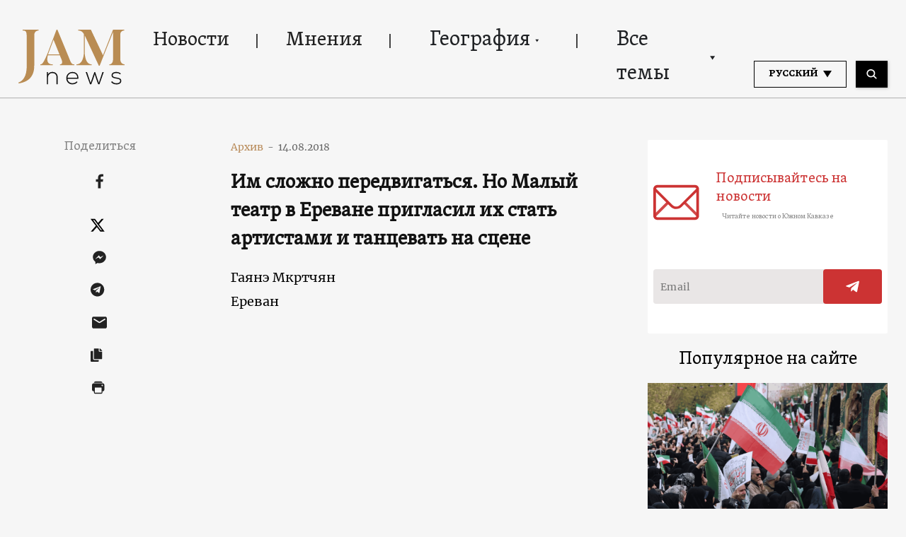

--- FILE ---
content_type: text/html; charset=UTF-8
request_url: https://jam-news.net/ru/%D1%82%D0%B0%D0%BD%D1%86%D1%83%D0%B5%D0%BC-%D1%82%D1%80%D0%B0%D0%B3%D0%B5%D0%B4%D0%B8%D0%B8-%D1%88%D0%B5%D0%BA%D1%81%D0%BF%D0%B8%D1%80%D0%B0/
body_size: 25123
content:
<!doctype html>
<html lang="ru-RU">
  <head>
  <meta charset="utf-8">
  <meta http-equiv="x-ua-compatible" content="ie=edge">
  <meta name="viewport" content="width=device-width, initial-scale=1, shrink-to-fit=no">
  <link rel="apple-touch-icon" sizes="180x180" href="https://jam-news.net/app/themes/jamnews/resources/assets/images/favicons/apple-touch-icon.png">
	<link rel="icon" type="image/png" sizes="32x32" href="https://jam-news.net/app/themes/jamnews/resources/assets/images/favicons/favicon-32x32.png">
	<link rel="icon" type="image/png" sizes="16x16" href="https://jam-news.net/app/themes/jamnews/resources/assets/images/favicons/favicon-16x16.png">
	<link rel="manifest" href="https://jam-news.net/app/themes/jamnews/resources/assets/images/favicons/site.webmanifest">
	<link rel="mask-icon" href="https://jam-news.net/app/themes/jamnews/resources/assets/images/favicons/safari-pinned-tab.svg" color="#5bbad5">
	<link rel="shortcut icon" href="https://jam-news.net/app/themes/jamnews/resources/assets/images/favicons/favicon.ico">
	<meta name="msapplication-TileColor" content="#da532c">
	<meta name="msapplication-config" content="https://jam-news.net/app/themes/jamnews/resources/assets/images/favicons/browserconfig.xml">
	<meta name="theme-color" content="#ffffff">
	<meta name="yandex-verification" content="122ed3bede0aafe1" />
	<meta name="facebook-domain-verification" content="o002ihughy9wi1hsfxpne12oock2kq" />
  <!-- Google tag (gtag.js) -->
  <script async src="https://www.googletagmanager.com/gtag/js?id=G-H74E88T03B"></script>
  <script>
    window.dataLayer = window.dataLayer || [];
    function gtag(){dataLayer.push(arguments);}
    gtag('js', new Date());

    gtag('config', 'G-H74E88T03B');
  </script>

	<script async src="https://cdn.onthe.io/io.js/9fNHE2pEUnUz"></script>
 	<meta name='robots' content='index, follow, max-image-preview:large, max-snippet:-1, max-video-preview:-1' />

	<!-- This site is optimized with the Yoast SEO plugin v24.1 - https://yoast.com/wordpress/plugins/seo/ -->
	<title>Им сложно передвигаться. Но Малый театр в Ереване пригласил их стать артистами и танцевать на сцене - JAMnews</title>
	<link rel="canonical" href="https://jam-news.net/ru/танцуем-трагедии-шекспира/" />
	<meta property="og:locale" content="ru_RU" />
	<meta property="og:type" content="article" />
	<meta property="og:title" content="Им сложно передвигаться. Но Малый театр в Ереване пригласил их стать артистами и танцевать на сцене - JAMnews" />
	<meta property="og:description" content="В труппе этого театра на равных со всеми работают актеры с ограниченными возможностями" />
	<meta property="og:url" content="https://jam-news.net/ru/танцуем-трагедии-шекспира/" />
	<meta property="og:site_name" content="JAMnews in Russian" />
	<meta property="article:publisher" content="https://www.facebook.com/JAMnewsInEnglish/" />
	<meta property="article:published_time" content="2018-08-14T00:00:00+00:00" />
	<meta property="article:modified_time" content="2022-01-12T17:59:04+00:00" />
	<meta property="og:image" content="https://jam-news.net/app/uploads/2020/03/Screen-Shot-2018-08-14-at-2.01.39-PM-4.png" />
	<meta property="og:image:width" content="1200" />
	<meta property="og:image:height" content="714" />
	<meta property="og:image:type" content="image/png" />
	<meta name="author" content="JAMnews" />
	<meta name="twitter:card" content="summary_large_image" />
	<meta name="twitter:creator" content="@JAMnewsCaucasus" />
	<meta name="twitter:site" content="@JAMnewsCaucasus" />
	<meta name="twitter:label1" content="Written by" />
	<meta name="twitter:data1" content="JAMnews" />
	<script type="application/ld+json" class="yoast-schema-graph">{"@context":"https://schema.org","@graph":[{"@type":"Article","@id":"https://jam-news.net/ru/%d1%82%d0%b0%d0%bd%d1%86%d1%83%d0%b5%d0%bc-%d1%82%d1%80%d0%b0%d0%b3%d0%b5%d0%b4%d0%b8%d0%b8-%d1%88%d0%b5%d0%ba%d1%81%d0%bf%d0%b8%d1%80%d0%b0/#article","isPartOf":{"@id":"https://jam-news.net/ru/%d1%82%d0%b0%d0%bd%d1%86%d1%83%d0%b5%d0%bc-%d1%82%d1%80%d0%b0%d0%b3%d0%b5%d0%b4%d0%b8%d0%b8-%d1%88%d0%b5%d0%ba%d1%81%d0%bf%d0%b8%d1%80%d0%b0/"},"author":{"name":"JAMnews","@id":"https://jam-news.net/ru/#/schema/person/67df3bb7adb46cd513fb9c4cb02361c6"},"headline":"Им сложно передвигаться. Но Малый театр в Ереване пригласил их стать артистами и танцевать на сцене","datePublished":"2018-08-14T00:00:00+00:00","dateModified":"2022-01-12T17:59:04+00:00","mainEntityOfPage":{"@id":"https://jam-news.net/ru/%d1%82%d0%b0%d0%bd%d1%86%d1%83%d0%b5%d0%bc-%d1%82%d1%80%d0%b0%d0%b3%d0%b5%d0%b4%d0%b8%d0%b8-%d1%88%d0%b5%d0%ba%d1%81%d0%bf%d0%b8%d1%80%d0%b0/"},"wordCount":463,"commentCount":0,"publisher":{"@id":"https://jam-news.net/ru/#organization"},"image":{"@id":"https://jam-news.net/ru/%d1%82%d0%b0%d0%bd%d1%86%d1%83%d0%b5%d0%bc-%d1%82%d1%80%d0%b0%d0%b3%d0%b5%d0%b4%d0%b8%d0%b8-%d1%88%d0%b5%d0%ba%d1%81%d0%bf%d0%b8%d1%80%d0%b0/#primaryimage"},"thumbnailUrl":"https://jam-news.net/app/uploads/2020/03/Screen-Shot-2018-08-14-at-2.01.39-PM-4.png","keywords":["Армения","Искусство","Топ"],"articleSection":["Армения","Важные истории","География"],"inLanguage":"ru-RU"},{"@type":"WebPage","@id":"https://jam-news.net/ru/%d1%82%d0%b0%d0%bd%d1%86%d1%83%d0%b5%d0%bc-%d1%82%d1%80%d0%b0%d0%b3%d0%b5%d0%b4%d0%b8%d0%b8-%d1%88%d0%b5%d0%ba%d1%81%d0%bf%d0%b8%d1%80%d0%b0/","url":"https://jam-news.net/ru/%d1%82%d0%b0%d0%bd%d1%86%d1%83%d0%b5%d0%bc-%d1%82%d1%80%d0%b0%d0%b3%d0%b5%d0%b4%d0%b8%d0%b8-%d1%88%d0%b5%d0%ba%d1%81%d0%bf%d0%b8%d1%80%d0%b0/","name":"Им сложно передвигаться. Но Малый театр в Ереване пригласил их стать артистами и танцевать на сцене - JAMnews","isPartOf":{"@id":"https://jam-news.net/ru/#website"},"primaryImageOfPage":{"@id":"https://jam-news.net/ru/%d1%82%d0%b0%d0%bd%d1%86%d1%83%d0%b5%d0%bc-%d1%82%d1%80%d0%b0%d0%b3%d0%b5%d0%b4%d0%b8%d0%b8-%d1%88%d0%b5%d0%ba%d1%81%d0%bf%d0%b8%d1%80%d0%b0/#primaryimage"},"image":{"@id":"https://jam-news.net/ru/%d1%82%d0%b0%d0%bd%d1%86%d1%83%d0%b5%d0%bc-%d1%82%d1%80%d0%b0%d0%b3%d0%b5%d0%b4%d0%b8%d0%b8-%d1%88%d0%b5%d0%ba%d1%81%d0%bf%d0%b8%d1%80%d0%b0/#primaryimage"},"thumbnailUrl":"https://jam-news.net/app/uploads/2020/03/Screen-Shot-2018-08-14-at-2.01.39-PM-4.png","datePublished":"2018-08-14T00:00:00+00:00","dateModified":"2022-01-12T17:59:04+00:00","breadcrumb":{"@id":"https://jam-news.net/ru/%d1%82%d0%b0%d0%bd%d1%86%d1%83%d0%b5%d0%bc-%d1%82%d1%80%d0%b0%d0%b3%d0%b5%d0%b4%d0%b8%d0%b8-%d1%88%d0%b5%d0%ba%d1%81%d0%bf%d0%b8%d1%80%d0%b0/#breadcrumb"},"inLanguage":"ru-RU","potentialAction":[{"@type":"ReadAction","target":["https://jam-news.net/ru/%d1%82%d0%b0%d0%bd%d1%86%d1%83%d0%b5%d0%bc-%d1%82%d1%80%d0%b0%d0%b3%d0%b5%d0%b4%d0%b8%d0%b8-%d1%88%d0%b5%d0%ba%d1%81%d0%bf%d0%b8%d1%80%d0%b0/"]}]},{"@type":"ImageObject","inLanguage":"ru-RU","@id":"https://jam-news.net/ru/%d1%82%d0%b0%d0%bd%d1%86%d1%83%d0%b5%d0%bc-%d1%82%d1%80%d0%b0%d0%b3%d0%b5%d0%b4%d0%b8%d0%b8-%d1%88%d0%b5%d0%ba%d1%81%d0%bf%d0%b8%d1%80%d0%b0/#primaryimage","url":"https://jam-news.net/app/uploads/2020/03/Screen-Shot-2018-08-14-at-2.01.39-PM-4.png","contentUrl":"https://jam-news.net/app/uploads/2020/03/Screen-Shot-2018-08-14-at-2.01.39-PM-4.png","width":1200,"height":714},{"@type":"BreadcrumbList","@id":"https://jam-news.net/ru/%d1%82%d0%b0%d0%bd%d1%86%d1%83%d0%b5%d0%bc-%d1%82%d1%80%d0%b0%d0%b3%d0%b5%d0%b4%d0%b8%d0%b8-%d1%88%d0%b5%d0%ba%d1%81%d0%bf%d0%b8%d1%80%d0%b0/#breadcrumb","itemListElement":[{"@type":"ListItem","position":1,"name":"Home","item":"https://jam-news.net/ru/"},{"@type":"ListItem","position":2,"name":"Им сложно передвигаться. Но Малый театр в Ереване пригласил их стать артистами и танцевать на сцене"}]},{"@type":"WebSite","@id":"https://jam-news.net/ru/#website","url":"https://jam-news.net/ru/","name":"JAMnews in Russian","description":"Caucasus News, Politics and Society","publisher":{"@id":"https://jam-news.net/ru/#organization"},"potentialAction":[{"@type":"SearchAction","target":{"@type":"EntryPoint","urlTemplate":"https://jam-news.net/ru/?s={search_term_string}"},"query-input":{"@type":"PropertyValueSpecification","valueRequired":true,"valueName":"search_term_string"}}],"inLanguage":"ru-RU"},{"@type":"Organization","@id":"https://jam-news.net/ru/#organization","name":"JAMnews","url":"https://jam-news.net/ru/","logo":{"@type":"ImageObject","inLanguage":"ru-RU","@id":"https://jam-news.net/ru/#/schema/logo/image/","url":"https://jam-news.net/app/uploads/2020/05/JAM_w.jpg","contentUrl":"https://jam-news.net/app/uploads/2020/05/JAM_w.jpg","width":960,"height":960,"caption":"JAMnews"},"image":{"@id":"https://jam-news.net/ru/#/schema/logo/image/"},"sameAs":["https://www.facebook.com/JAMnewsInEnglish/","https://x.com/JAMnewsCaucasus","https://www.instagram.com/jam_news/","https://www.youtube.com/channel/UCXQbUCme2pykuZYXWHx4VPg"]},{"@type":"Person","@id":"https://jam-news.net/ru/#/schema/person/67df3bb7adb46cd513fb9c4cb02361c6","name":"JAMnews","image":{"@type":"ImageObject","inLanguage":"ru-RU","@id":"https://jam-news.net/ru/#/schema/person/image/","url":"https://secure.gravatar.com/avatar/e5c27593ef900c3ab3deed4ed1c653d7?s=96&d=mm&r=g","contentUrl":"https://secure.gravatar.com/avatar/e5c27593ef900c3ab3deed4ed1c653d7?s=96&d=mm&r=g","caption":"JAMnews"},"url":"https://jam-news.net/ru/author/margarita/"}]}</script>
	<!-- / Yoast SEO plugin. -->


<link rel='dns-prefetch' href='//code.jquery.com' />
<script type="text/javascript">
/* <![CDATA[ */
window._wpemojiSettings = {"baseUrl":"https:\/\/s.w.org\/images\/core\/emoji\/15.0.3\/72x72\/","ext":".png","svgUrl":"https:\/\/s.w.org\/images\/core\/emoji\/15.0.3\/svg\/","svgExt":".svg","source":{"concatemoji":"https:\/\/jam-news.net\/ru\/wp-includes\/js\/wp-emoji-release.min.js?ver=6.7"}};
/*! This file is auto-generated */
!function(i,n){var o,s,e;function c(e){try{var t={supportTests:e,timestamp:(new Date).valueOf()};sessionStorage.setItem(o,JSON.stringify(t))}catch(e){}}function p(e,t,n){e.clearRect(0,0,e.canvas.width,e.canvas.height),e.fillText(t,0,0);var t=new Uint32Array(e.getImageData(0,0,e.canvas.width,e.canvas.height).data),r=(e.clearRect(0,0,e.canvas.width,e.canvas.height),e.fillText(n,0,0),new Uint32Array(e.getImageData(0,0,e.canvas.width,e.canvas.height).data));return t.every(function(e,t){return e===r[t]})}function u(e,t,n){switch(t){case"flag":return n(e,"\ud83c\udff3\ufe0f\u200d\u26a7\ufe0f","\ud83c\udff3\ufe0f\u200b\u26a7\ufe0f")?!1:!n(e,"\ud83c\uddfa\ud83c\uddf3","\ud83c\uddfa\u200b\ud83c\uddf3")&&!n(e,"\ud83c\udff4\udb40\udc67\udb40\udc62\udb40\udc65\udb40\udc6e\udb40\udc67\udb40\udc7f","\ud83c\udff4\u200b\udb40\udc67\u200b\udb40\udc62\u200b\udb40\udc65\u200b\udb40\udc6e\u200b\udb40\udc67\u200b\udb40\udc7f");case"emoji":return!n(e,"\ud83d\udc26\u200d\u2b1b","\ud83d\udc26\u200b\u2b1b")}return!1}function f(e,t,n){var r="undefined"!=typeof WorkerGlobalScope&&self instanceof WorkerGlobalScope?new OffscreenCanvas(300,150):i.createElement("canvas"),a=r.getContext("2d",{willReadFrequently:!0}),o=(a.textBaseline="top",a.font="600 32px Arial",{});return e.forEach(function(e){o[e]=t(a,e,n)}),o}function t(e){var t=i.createElement("script");t.src=e,t.defer=!0,i.head.appendChild(t)}"undefined"!=typeof Promise&&(o="wpEmojiSettingsSupports",s=["flag","emoji"],n.supports={everything:!0,everythingExceptFlag:!0},e=new Promise(function(e){i.addEventListener("DOMContentLoaded",e,{once:!0})}),new Promise(function(t){var n=function(){try{var e=JSON.parse(sessionStorage.getItem(o));if("object"==typeof e&&"number"==typeof e.timestamp&&(new Date).valueOf()<e.timestamp+604800&&"object"==typeof e.supportTests)return e.supportTests}catch(e){}return null}();if(!n){if("undefined"!=typeof Worker&&"undefined"!=typeof OffscreenCanvas&&"undefined"!=typeof URL&&URL.createObjectURL&&"undefined"!=typeof Blob)try{var e="postMessage("+f.toString()+"("+[JSON.stringify(s),u.toString(),p.toString()].join(",")+"));",r=new Blob([e],{type:"text/javascript"}),a=new Worker(URL.createObjectURL(r),{name:"wpTestEmojiSupports"});return void(a.onmessage=function(e){c(n=e.data),a.terminate(),t(n)})}catch(e){}c(n=f(s,u,p))}t(n)}).then(function(e){for(var t in e)n.supports[t]=e[t],n.supports.everything=n.supports.everything&&n.supports[t],"flag"!==t&&(n.supports.everythingExceptFlag=n.supports.everythingExceptFlag&&n.supports[t]);n.supports.everythingExceptFlag=n.supports.everythingExceptFlag&&!n.supports.flag,n.DOMReady=!1,n.readyCallback=function(){n.DOMReady=!0}}).then(function(){return e}).then(function(){var e;n.supports.everything||(n.readyCallback(),(e=n.source||{}).concatemoji?t(e.concatemoji):e.wpemoji&&e.twemoji&&(t(e.twemoji),t(e.wpemoji)))}))}((window,document),window._wpemojiSettings);
/* ]]> */
</script>
<link rel='stylesheet' id='advanced-rich-text-tools-css' href='https://jam-news.net/app/plugins/advanced-rich-text-tools/index.css?ver=1730717359' type='text/css' media='all' />
<style id='wp-emoji-styles-inline-css' type='text/css'>

	img.wp-smiley, img.emoji {
		display: inline !important;
		border: none !important;
		box-shadow: none !important;
		height: 1em !important;
		width: 1em !important;
		margin: 0 0.07em !important;
		vertical-align: -0.1em !important;
		background: none !important;
		padding: 0 !important;
	}
</style>
<link rel='stylesheet' id='wp-block-library-css' href='https://jam-news.net/ru/wp-includes/css/dist/block-library/style.min.css?ver=6.7' type='text/css' media='all' />
<style id='classic-theme-styles-inline-css' type='text/css'>
/*! This file is auto-generated */
.wp-block-button__link{color:#fff;background-color:#32373c;border-radius:9999px;box-shadow:none;text-decoration:none;padding:calc(.667em + 2px) calc(1.333em + 2px);font-size:1.125em}.wp-block-file__button{background:#32373c;color:#fff;text-decoration:none}
</style>
<style id='global-styles-inline-css' type='text/css'>
:root{--wp--preset--aspect-ratio--square: 1;--wp--preset--aspect-ratio--4-3: 4/3;--wp--preset--aspect-ratio--3-4: 3/4;--wp--preset--aspect-ratio--3-2: 3/2;--wp--preset--aspect-ratio--2-3: 2/3;--wp--preset--aspect-ratio--16-9: 16/9;--wp--preset--aspect-ratio--9-16: 9/16;--wp--preset--color--black: #000000;--wp--preset--color--cyan-bluish-gray: #abb8c3;--wp--preset--color--white: #ffffff;--wp--preset--color--pale-pink: #f78da7;--wp--preset--color--vivid-red: #cf2e2e;--wp--preset--color--luminous-vivid-orange: #ff6900;--wp--preset--color--luminous-vivid-amber: #fcb900;--wp--preset--color--light-green-cyan: #7bdcb5;--wp--preset--color--vivid-green-cyan: #00d084;--wp--preset--color--pale-cyan-blue: #8ed1fc;--wp--preset--color--vivid-cyan-blue: #0693e3;--wp--preset--color--vivid-purple: #9b51e0;--wp--preset--gradient--vivid-cyan-blue-to-vivid-purple: linear-gradient(135deg,rgba(6,147,227,1) 0%,rgb(155,81,224) 100%);--wp--preset--gradient--light-green-cyan-to-vivid-green-cyan: linear-gradient(135deg,rgb(122,220,180) 0%,rgb(0,208,130) 100%);--wp--preset--gradient--luminous-vivid-amber-to-luminous-vivid-orange: linear-gradient(135deg,rgba(252,185,0,1) 0%,rgba(255,105,0,1) 100%);--wp--preset--gradient--luminous-vivid-orange-to-vivid-red: linear-gradient(135deg,rgba(255,105,0,1) 0%,rgb(207,46,46) 100%);--wp--preset--gradient--very-light-gray-to-cyan-bluish-gray: linear-gradient(135deg,rgb(238,238,238) 0%,rgb(169,184,195) 100%);--wp--preset--gradient--cool-to-warm-spectrum: linear-gradient(135deg,rgb(74,234,220) 0%,rgb(151,120,209) 20%,rgb(207,42,186) 40%,rgb(238,44,130) 60%,rgb(251,105,98) 80%,rgb(254,248,76) 100%);--wp--preset--gradient--blush-light-purple: linear-gradient(135deg,rgb(255,206,236) 0%,rgb(152,150,240) 100%);--wp--preset--gradient--blush-bordeaux: linear-gradient(135deg,rgb(254,205,165) 0%,rgb(254,45,45) 50%,rgb(107,0,62) 100%);--wp--preset--gradient--luminous-dusk: linear-gradient(135deg,rgb(255,203,112) 0%,rgb(199,81,192) 50%,rgb(65,88,208) 100%);--wp--preset--gradient--pale-ocean: linear-gradient(135deg,rgb(255,245,203) 0%,rgb(182,227,212) 50%,rgb(51,167,181) 100%);--wp--preset--gradient--electric-grass: linear-gradient(135deg,rgb(202,248,128) 0%,rgb(113,206,126) 100%);--wp--preset--gradient--midnight: linear-gradient(135deg,rgb(2,3,129) 0%,rgb(40,116,252) 100%);--wp--preset--font-size--small: 13px;--wp--preset--font-size--medium: 20px;--wp--preset--font-size--large: 36px;--wp--preset--font-size--x-large: 42px;--wp--preset--spacing--20: 0.44rem;--wp--preset--spacing--30: 0.67rem;--wp--preset--spacing--40: 1rem;--wp--preset--spacing--50: 1.5rem;--wp--preset--spacing--60: 2.25rem;--wp--preset--spacing--70: 3.38rem;--wp--preset--spacing--80: 5.06rem;--wp--preset--shadow--natural: 6px 6px 9px rgba(0, 0, 0, 0.2);--wp--preset--shadow--deep: 12px 12px 50px rgba(0, 0, 0, 0.4);--wp--preset--shadow--sharp: 6px 6px 0px rgba(0, 0, 0, 0.2);--wp--preset--shadow--outlined: 6px 6px 0px -3px rgba(255, 255, 255, 1), 6px 6px rgba(0, 0, 0, 1);--wp--preset--shadow--crisp: 6px 6px 0px rgba(0, 0, 0, 1);}:where(.is-layout-flex){gap: 0.5em;}:where(.is-layout-grid){gap: 0.5em;}body .is-layout-flex{display: flex;}.is-layout-flex{flex-wrap: wrap;align-items: center;}.is-layout-flex > :is(*, div){margin: 0;}body .is-layout-grid{display: grid;}.is-layout-grid > :is(*, div){margin: 0;}:where(.wp-block-columns.is-layout-flex){gap: 2em;}:where(.wp-block-columns.is-layout-grid){gap: 2em;}:where(.wp-block-post-template.is-layout-flex){gap: 1.25em;}:where(.wp-block-post-template.is-layout-grid){gap: 1.25em;}.has-black-color{color: var(--wp--preset--color--black) !important;}.has-cyan-bluish-gray-color{color: var(--wp--preset--color--cyan-bluish-gray) !important;}.has-white-color{color: var(--wp--preset--color--white) !important;}.has-pale-pink-color{color: var(--wp--preset--color--pale-pink) !important;}.has-vivid-red-color{color: var(--wp--preset--color--vivid-red) !important;}.has-luminous-vivid-orange-color{color: var(--wp--preset--color--luminous-vivid-orange) !important;}.has-luminous-vivid-amber-color{color: var(--wp--preset--color--luminous-vivid-amber) !important;}.has-light-green-cyan-color{color: var(--wp--preset--color--light-green-cyan) !important;}.has-vivid-green-cyan-color{color: var(--wp--preset--color--vivid-green-cyan) !important;}.has-pale-cyan-blue-color{color: var(--wp--preset--color--pale-cyan-blue) !important;}.has-vivid-cyan-blue-color{color: var(--wp--preset--color--vivid-cyan-blue) !important;}.has-vivid-purple-color{color: var(--wp--preset--color--vivid-purple) !important;}.has-black-background-color{background-color: var(--wp--preset--color--black) !important;}.has-cyan-bluish-gray-background-color{background-color: var(--wp--preset--color--cyan-bluish-gray) !important;}.has-white-background-color{background-color: var(--wp--preset--color--white) !important;}.has-pale-pink-background-color{background-color: var(--wp--preset--color--pale-pink) !important;}.has-vivid-red-background-color{background-color: var(--wp--preset--color--vivid-red) !important;}.has-luminous-vivid-orange-background-color{background-color: var(--wp--preset--color--luminous-vivid-orange) !important;}.has-luminous-vivid-amber-background-color{background-color: var(--wp--preset--color--luminous-vivid-amber) !important;}.has-light-green-cyan-background-color{background-color: var(--wp--preset--color--light-green-cyan) !important;}.has-vivid-green-cyan-background-color{background-color: var(--wp--preset--color--vivid-green-cyan) !important;}.has-pale-cyan-blue-background-color{background-color: var(--wp--preset--color--pale-cyan-blue) !important;}.has-vivid-cyan-blue-background-color{background-color: var(--wp--preset--color--vivid-cyan-blue) !important;}.has-vivid-purple-background-color{background-color: var(--wp--preset--color--vivid-purple) !important;}.has-black-border-color{border-color: var(--wp--preset--color--black) !important;}.has-cyan-bluish-gray-border-color{border-color: var(--wp--preset--color--cyan-bluish-gray) !important;}.has-white-border-color{border-color: var(--wp--preset--color--white) !important;}.has-pale-pink-border-color{border-color: var(--wp--preset--color--pale-pink) !important;}.has-vivid-red-border-color{border-color: var(--wp--preset--color--vivid-red) !important;}.has-luminous-vivid-orange-border-color{border-color: var(--wp--preset--color--luminous-vivid-orange) !important;}.has-luminous-vivid-amber-border-color{border-color: var(--wp--preset--color--luminous-vivid-amber) !important;}.has-light-green-cyan-border-color{border-color: var(--wp--preset--color--light-green-cyan) !important;}.has-vivid-green-cyan-border-color{border-color: var(--wp--preset--color--vivid-green-cyan) !important;}.has-pale-cyan-blue-border-color{border-color: var(--wp--preset--color--pale-cyan-blue) !important;}.has-vivid-cyan-blue-border-color{border-color: var(--wp--preset--color--vivid-cyan-blue) !important;}.has-vivid-purple-border-color{border-color: var(--wp--preset--color--vivid-purple) !important;}.has-vivid-cyan-blue-to-vivid-purple-gradient-background{background: var(--wp--preset--gradient--vivid-cyan-blue-to-vivid-purple) !important;}.has-light-green-cyan-to-vivid-green-cyan-gradient-background{background: var(--wp--preset--gradient--light-green-cyan-to-vivid-green-cyan) !important;}.has-luminous-vivid-amber-to-luminous-vivid-orange-gradient-background{background: var(--wp--preset--gradient--luminous-vivid-amber-to-luminous-vivid-orange) !important;}.has-luminous-vivid-orange-to-vivid-red-gradient-background{background: var(--wp--preset--gradient--luminous-vivid-orange-to-vivid-red) !important;}.has-very-light-gray-to-cyan-bluish-gray-gradient-background{background: var(--wp--preset--gradient--very-light-gray-to-cyan-bluish-gray) !important;}.has-cool-to-warm-spectrum-gradient-background{background: var(--wp--preset--gradient--cool-to-warm-spectrum) !important;}.has-blush-light-purple-gradient-background{background: var(--wp--preset--gradient--blush-light-purple) !important;}.has-blush-bordeaux-gradient-background{background: var(--wp--preset--gradient--blush-bordeaux) !important;}.has-luminous-dusk-gradient-background{background: var(--wp--preset--gradient--luminous-dusk) !important;}.has-pale-ocean-gradient-background{background: var(--wp--preset--gradient--pale-ocean) !important;}.has-electric-grass-gradient-background{background: var(--wp--preset--gradient--electric-grass) !important;}.has-midnight-gradient-background{background: var(--wp--preset--gradient--midnight) !important;}.has-small-font-size{font-size: var(--wp--preset--font-size--small) !important;}.has-medium-font-size{font-size: var(--wp--preset--font-size--medium) !important;}.has-large-font-size{font-size: var(--wp--preset--font-size--large) !important;}.has-x-large-font-size{font-size: var(--wp--preset--font-size--x-large) !important;}
:where(.wp-block-post-template.is-layout-flex){gap: 1.25em;}:where(.wp-block-post-template.is-layout-grid){gap: 1.25em;}
:where(.wp-block-columns.is-layout-flex){gap: 2em;}:where(.wp-block-columns.is-layout-grid){gap: 2em;}
:root :where(.wp-block-pullquote){font-size: 1.5em;line-height: 1.6;}
</style>
<link rel='stylesheet' id='contact-form-7-css' href='https://jam-news.net/app/plugins/contact-form-7/includes/css/styles.css?ver=5.9.8' type='text/css' media='all' />
<style id='contact-form-7-inline-css' type='text/css'>
.wpcf7 .wpcf7-recaptcha iframe {margin-bottom: 0;}.wpcf7 .wpcf7-recaptcha[data-align="center"] > div {margin: 0 auto;}.wpcf7 .wpcf7-recaptcha[data-align="right"] > div {margin: 0 0 0 auto;}
</style>
<link rel='stylesheet' id='dashicons-css' href='https://jam-news.net/ru/wp-includes/css/dashicons.min.css?ver=6.7' type='text/css' media='all' />
<link rel='stylesheet' id='post-views-counter-frontend-css' href='https://jam-news.net/app/plugins/post-views-counter/css/frontend.min.css?ver=1.4.7' type='text/css' media='all' />
<link rel='stylesheet' id='animate-css' href='https://jam-news.net/app/plugins/wp-quiz/assets/frontend/css/animate.css?ver=3.6.0' type='text/css' media='all' />
<link rel='stylesheet' id='wp-quiz-css' href='https://jam-news.net/app/plugins/wp-quiz/assets/frontend/css/wp-quiz.css?ver=2.0.10' type='text/css' media='all' />
<link rel='stylesheet' id='wi-popup-css' href='https://jam-news.net/app/plugins/wi-donation/includes/components/popup/css/popup.css?ver=1.3' type='text/css' media='all' />
<link rel='stylesheet' id='ms-main-css' href='https://jam-news.net/app/plugins/masterslider/public/assets/css/masterslider.main.css?ver=3.6.1' type='text/css' media='all' />
<link rel='stylesheet' id='ms-custom-css' href='https://jam-news.net/app/uploads/masterslider/custom.css?ver=49' type='text/css' media='all' />
<link rel='stylesheet' id='sage/main.css-css' href='https://jam-news.net/app/themes/jamnews/dist/styles/main_f94a9fcd.css' type='text/css' media='all' />
<!--n2css--><script type="text/javascript" id="post-views-counter-frontend-js-before">
/* <![CDATA[ */
var pvcArgsFrontend = {"mode":"rest_api","postID":4562,"requestURL":"https:\/\/jam-news.net\/ru\/wp-json\/post-views-counter\/view-post\/4562","nonce":"452f8b7502","dataStorage":"cookies","multisite":5,"path":"\/","domain":"jam-news.net"};
/* ]]> */
</script>
<script type="text/javascript" src="https://jam-news.net/app/plugins/post-views-counter/js/frontend.min.js?ver=1.4.7" id="post-views-counter-frontend-js"></script>
<script type="text/javascript" src="https://code.jquery.com/jquery-3.4.1.min.js?ver=6.7" id="jquery-js"></script>
<script type="text/javascript" src="https://code.jquery.com/jquery-migrate-1.4.1.min.js?ver=6.7" id="jquery_migrate-js"></script>
<link rel="https://api.w.org/" href="https://jam-news.net/ru/wp-json/" /><link rel="alternate" title="JSON" type="application/json" href="https://jam-news.net/ru/wp-json/wp/v2/posts/4562" /><link rel="EditURI" type="application/rsd+xml" title="RSD" href="https://jam-news.net/ru/xmlrpc.php?rsd" />
<meta name="generator" content="WordPress 6.7" />
<link rel='shortlink' href='https://jam-news.net/ru/?p=4562' />
<link rel="alternate" title="oEmbed (JSON)" type="application/json+oembed" href="https://jam-news.net/ru/wp-json/oembed/1.0/embed?url=https%3A%2F%2Fjam-news.net%2Fru%2F%25d1%2582%25d0%25b0%25d0%25bd%25d1%2586%25d1%2583%25d0%25b5%25d0%25bc-%25d1%2582%25d1%2580%25d0%25b0%25d0%25b3%25d0%25b5%25d0%25b4%25d0%25b8%25d0%25b8-%25d1%2588%25d0%25b5%25d0%25ba%25d1%2581%25d0%25bf%25d0%25b8%25d1%2580%25d0%25b0%2F" />
<link rel="alternate" title="oEmbed (XML)" type="text/xml+oembed" href="https://jam-news.net/ru/wp-json/oembed/1.0/embed?url=https%3A%2F%2Fjam-news.net%2Fru%2F%25d1%2582%25d0%25b0%25d0%25bd%25d1%2586%25d1%2583%25d0%25b5%25d0%25bc-%25d1%2582%25d1%2580%25d0%25b0%25d0%25b3%25d0%25b5%25d0%25b4%25d0%25b8%25d0%25b8-%25d1%2588%25d0%25b5%25d0%25ba%25d1%2581%25d0%25bf%25d0%25b8%25d1%2580%25d0%25b0%2F&#038;format=xml" />
<script>var ms_grabbing_curosr='https://jam-news.net/app/plugins/masterslider/public/assets/css/common/grabbing.cur',ms_grab_curosr='https://jam-news.net/app/plugins/masterslider/public/assets/css/common/grab.cur';</script>
<meta name="generator" content="MasterSlider 3.6.1 - Responsive Touch Image Slider" />
<script data-ad-client="ca-pub-3801227192590166" async src="https://pagead2.googlesyndication.com/pagead/js/adsbygoogle.js"></script>
<style>
.google-auto-placed {display:none!important;}
</style> 	<script>
	let decoded_title = "\u0418\u043c \u0441\u043b\u043e\u0436\u043d\u043e \u043f\u0435\u0440\u0435\u0434\u0432\u0438\u0433\u0430\u0442\u044c\u0441\u044f. \u041d\u043e \u041c\u0430\u043b\u044b\u0439 \u0442\u0435\u0430\u0442\u0440 \u0432 \u0415\u0440\u0435\u0432\u0430\u043d\u0435 \u043f\u0440\u0438\u0433\u043b\u0430\u0441\u0438\u043b \u0438\u0445 \u0441\u0442\u0430\u0442\u044c \u0430\u0440\u0442\u0438\u0441\u0442\u0430\u043c\u0438 \u0438 \u0442\u0430\u043d\u0446\u0435\u0432\u0430\u0442\u044c \u043d\u0430 \u0441\u0446\u0435\u043d\u0435";
	let decoded_locale = "ru_RU";
	let decoded_author = "";
	let decoded_post_type = "post";
	let decoded_post_date = "2018-08-14 00:00:00";
	let decoded_post_category = ["\u0410\u0440\u043c\u0435\u043d\u0438\u044f","\u0412\u0430\u0436\u043d\u044b\u0435 \u0438\u0441\u0442\u043e\u0440\u0438\u0438","\u0413\u0435\u043e\u0433\u0440\u0430\u0444\u0438\u044f"];
	let ioUrl = "https:\/\/jam-news.net\/ru\/%d1%82%d0%b0%d0%bd%d1%86%d1%83%d0%b5%d0%bc-%d1%82%d1%80%d0%b0%d0%b3%d0%b5%d0%b4%d0%b8%d0%b8-%d1%88%d0%b5%d0%ba%d1%81%d0%bf%d0%b8%d1%80%d0%b0\/";
	let post_word_count = 438


	window._io_config = window._io_config || {};
	window._io_config["0.2.0"] = window._io_config["0.2.0"] || [];
	window._io_config["0.2.0"].push({
	    page_url: window.location.href,
	    page_url_canonical: ioUrl,
	    page_title: decoded_title,
	    page_type: "article",
	    page_language: decoded_locale,
	    language_type: decoded_locale,
	    article_authors: decoded_author,
	    article_categories: decoded_post_category,
	    article_type: decoded_post_type,
	    article_word_count: post_word_count,
	    article_publication_date: decoded_post_date
	});

	</script>


 

<script>
!function(f,b,e,v,n,t,s)
{if(f.fbq)return;n=f.fbq=function(){n.callMethod?
n.callMethod.apply(n,arguments):n.queue.push(arguments)};
if(!f._fbq)f._fbq=n;n.push=n;n.loaded=!0;n.version='2.0';
n.queue=[];t=b.createElement(e);t.async=!0;
t.src=v;s=b.getElementsByTagName(e)[0];
s.parentNode.insertBefore(t,s)}(window, document,'script',
'https://connect.facebook.net/en_US/fbevents.js');
fbq('init', '221472186196818');
fbq('track', 'PageView');
</script>
<noscript><img height="1" width="1" style="display:none"
src="https://www.facebook.com/tr?id=221472186196818&ev=PageView&noscript=1"
/></noscript>


</head>
  <body class="post-template-default single single-post postid-4562 single-format-standard _masterslider _msp_version_3.6.1 %d1%82%d0%b0%d0%bd%d1%86%d1%83%d0%b5%d0%bc-%d1%82%d1%80%d0%b0%d0%b3%d0%b5%d0%b4%d0%b8%d0%b8-%d1%88%d0%b5%d0%ba%d1%81%d0%bf%d0%b8%d1%80%d0%b0 app-data index-data singular-data single-data single-post-data single-post-%d1%82%d0%b0%d0%bd%d1%86%d1%83%d0%b5%d0%bc-%d1%82%d1%80%d0%b0%d0%b3%d0%b5%d0%b4%d0%b8%d0%b8-%d1%88%d0%b5%d0%ba%d1%81%d0%bf%d0%b8%d1%80%d0%b0-data single-post-танцуем-трагедии-шекспира-data">
        <script type="text/javascript">
      var assetsURL = 'https://jam-news.net/ru';
    </script>
    <header class="header wi-full-width uk-position-relative p-t-xl-30 p-t-md-24 p-t-sm-16 p-t-xs-8 p-b-md-0 p-b-xs-8">
  <div class="wi-container uk-flex uk-flex-between uk-flex-middle">
    <a href="https://jam-news.net/ru" class="jamnews-logo">
  <img src="https://jam-news.net/app/themes/jamnews/resources/assets/images/logo.svg" alt="Jamnews Logo" uk-img>
</a>
    <nav class="uk-flex uk-visible@m"  uk-navbar>
    <ul class="uk-navbar-nav">

    
              <a class="wi-oswald lh-xl-50 lh-lg-48 lh-md-44 lh-sm-44 list-item-color header-links uk-flex arrow-down  " href="https://jam-news.net/ru/category/%d0%bd%d0%be%d0%b2%d0%be%d1%81%d1%82%d0%b8/" target="" >
     
        Новости
      </a>
          
              <a class="wi-oswald lh-xl-50 lh-lg-48 lh-md-44 lh-sm-44 list-item-color header-links uk-flex arrow-down  " href="https://jam-news.net/ru/category/%d0%bc%d0%bd%d0%b5%d0%bd%d0%b8%d1%8f/" target="" >
     
        Мнения
      </a>
          
      
        <li class="uk-position-relative header-links">
  <a class="arrow-down wi-oswald lh-xl-50 lh-lg-48 lh-md-44 lh-sm-44 list-item-color uk-flex  " href="" target="">
    География
    <img src="https://jam-news.net/app/themes/jamnews/dist/images/icons-arrow-down_d515b172.svg" alt="icon" uk-svg>
  </a>
  <div class="uk-navbar-dropdown header-dropdown light-gray-background" uk-dropdown="pos: bottom-left;mode: hover">
  <ul class="uk-position-relative uk-nav uk-navbar-dropdown-nav">
    <img src="https://jam-news.net/app/themes/jamnews/resources/assets/images/dropdown-icon.svg" alt="" class="uk-position-absolute header-dropdown__icon" uk-img/>
          <li>
        <a class=" wi-oswald-light fs-xs-18 lh-xs-30 p-h-xs-15 light-gray-color" href="https://jam-news.net/ru/category/%d0%b3%d0%b5%d0%be%d0%b3%d1%80%d0%b0%d1%84%d0%b8%d1%8f/%d0%b0%d0%b7%d0%b5%d1%80%d0%b1%d0%b0%d0%b9%d0%b4%d0%b6%d0%b0%d0%bd/" target="" >
     
        Азербайджан
      </a>
      </li>
          <li>
        <a class=" wi-oswald-light fs-xs-18 lh-xs-30 p-h-xs-15 light-gray-color" href="https://jam-news.net/ru/category/%d0%b3%d0%b5%d0%be%d0%b3%d1%80%d0%b0%d1%84%d0%b8%d1%8f/%d0%b0%d1%80%d0%bc%d0%b5%d0%bd%d0%b8%d1%8f/" target="" >
     
        Армения
      </a>
      </li>
          <li>
        <a class=" wi-oswald-light fs-xs-18 lh-xs-30 p-h-xs-15 light-gray-color" href="https://jam-news.net/ru/category/%d0%b3%d0%b5%d0%be%d0%b3%d1%80%d0%b0%d1%84%d0%b8%d1%8f/%d0%b3%d1%80%d1%83%d0%b7%d0%b8%d1%8f/" target="" >
     
        Грузия
      </a>
      </li>
          <li>
        <a class=" wi-oswald-light fs-xs-18 lh-xs-30 p-h-xs-15 light-gray-color" href="https://jam-news.net/ru/category/%d0%b3%d0%b5%d0%be%d0%b3%d1%80%d0%b0%d1%84%d0%b8%d1%8f/%d1%80%d0%be%d1%81%d1%81%d0%b8%d1%8f/" target="" >
     
        Россия
      </a>
      </li>
          <li>
        <a class=" wi-oswald-light fs-xs-18 lh-xs-30 p-h-xs-15 light-gray-color" href="https://jam-news.net/ru/category/%d0%b3%d0%b5%d0%be%d0%b3%d1%80%d0%b0%d1%84%d0%b8%d1%8f/%d1%82%d1%83%d1%80%d1%86%d0%b8%d1%8f/" target="" >
     
        Турция
      </a>
      </li>
          <li>
        <a class=" wi-oswald-light fs-xs-18 lh-xs-30 p-h-xs-15 light-gray-color" href="https://jam-news.net/ru/topic/украина/" target="" >
     
        Украина
      </a>
      </li>
          <li>
        <a class=" wi-oswald-light fs-xs-18 lh-xs-30 p-h-xs-15 light-gray-color" href="https://jam-news.net/ru/category/%d0%b3%d0%b5%d0%be%d0%b3%d1%80%d0%b0%d1%84%d0%b8%d1%8f/%d0%b0%d0%b1%d1%85%d0%b0%d0%b7%d0%b8%d1%8f/" target="" >
     
        Об Абхазии
      </a>
      </li>
          <li>
        <a class=" wi-oswald-light fs-xs-18 lh-xs-30 p-h-xs-15 light-gray-color" href="https://jam-news.net/ru/category/%d0%b3%d0%b5%d0%be%d0%b3%d1%80%d0%b0%d1%84%d0%b8%d1%8f/%d1%87%d1%82%d0%be-%d0%bf%d0%b8%d1%88%d1%83%d1%82-%d0%b2-%d0%bc%d0%b8%d1%80%d0%b5/" target="" >
     
        Что пишут в мире
      </a>
      </li>
      </ul>
</div>
</li>
          
      
        <li class="uk-position-relative header-links">
  <a class="arrow-down wi-oswald lh-xl-50 lh-lg-48 lh-md-44 lh-sm-44 list-item-color uk-flex  " href="" target="">
    Все темы
    <img src="https://jam-news.net/app/themes/jamnews/dist/images/icons-arrow-down_d515b172.svg" alt="icon" uk-svg>
  </a>
  <div class="uk-navbar-dropdown header-dropdown light-gray-background" uk-dropdown="pos: bottom-left;mode: hover">
  <ul class="uk-position-relative uk-nav uk-navbar-dropdown-nav">
    <img src="https://jam-news.net/app/themes/jamnews/resources/assets/images/dropdown-icon.svg" alt="" class="uk-position-absolute header-dropdown__icon" uk-img/>
          <li>
        <a class=" wi-oswald-light fs-xs-18 lh-xs-30 p-h-xs-15 light-gray-color" href="https://jam-news.net/ru/topic/%d0%bf%d1%80%d0%be%d1%82%d0%b5%d1%81%d1%82%d1%8b-%d0%b2-%d0%b3%d1%80%d1%83%d0%b7%d0%b8%d0%b8/" target="" >
     
        Протесты в Грузии
      </a>
      </li>
          <li>
        <a class=" wi-oswald-light fs-xs-18 lh-xs-30 p-h-xs-15 light-gray-color" href="https://jam-news.net/ru/topic/%d0%b0%d0%b7%d0%b5%d1%80%d0%b1%d0%b0%d0%b9%d0%b4%d0%b6%d0%b0%d0%bd-%d0%b0%d1%80%d0%bc%d0%b5%d0%bd%d0%b8%d1%8f-%d0%b2%d0%b7%d0%b0%d0%b8%d0%bc%d0%be%d0%be%d1%82%d0%bd%d0%be%d1%88%d0%b5%d0%bd%d0%b8/" target="" >
     
        Азербайджан-Армения
      </a>
      </li>
          <li>
        <a class=" wi-oswald-light fs-xs-18 lh-xs-30 p-h-xs-15 light-gray-color" href="https://jam-news.net/ru/topic/%d0%b0%d1%80%d0%bc%d0%b5%d0%bd%d0%b8%d1%8f-%d0%b5%d1%81/" target="" >
     
        Армения-ЕС
      </a>
      </li>
          <li>
        <a class=" wi-oswald-light fs-xs-18 lh-xs-30 p-h-xs-15 light-gray-color" href="https://jam-news.net/ru/topic/%d0%b0%d0%b7%d0%b5%d1%80%d0%b1%d0%b0%d0%b9%d0%b4%d0%b6%d0%b0%d0%bd-%d1%80%d0%be%d1%81%d1%81%d0%b8%d1%8f/" target="" >
     
        Азербайджан-Россия
      </a>
      </li>
          <li>
        <a class=" wi-oswald-light fs-xs-18 lh-xs-30 p-h-xs-15 light-gray-color" href="https://jam-news.net/ru/topic/%d0%b0%d0%b1%d1%85%d0%b0%d0%b7%d0%b8%d1%8f-%d1%80%d0%be%d1%81%d1%81%d0%b8%d1%8f/" target="" >
     
        Абхазия-Россия
      </a>
      </li>
          <li>
        <a class=" wi-oswald-light fs-xs-18 lh-xs-30 p-h-xs-15 light-gray-color" href="https://jam-news.net/ru/topic/%d0%b2%d0%be%d0%b9%d0%bd%d0%b0-%d0%b2-%d1%83%d0%ba%d1%80%d0%b0%d0%b8%d0%bd%d0%b5/" target="" >
     
        Война в Украине
      </a>
      </li>
          <li>
        <a class=" wi-oswald-light fs-xs-18 lh-xs-30 p-h-xs-15 light-gray-color" href="https://jam-news.net/ru/category/multimedia/" target="" >
     
        Фото / Видео
      </a>
      </li>
          <li>
        <a class=" wi-oswald-light fs-xs-18 lh-xs-30 p-h-xs-15 light-gray-color" href="https://geabconflict.net/ru/" target="" >
     
        Грузино-абхазский контекст
      </a>
      </li>
          <li>
        <a class=" wi-oswald-light fs-xs-18 lh-xs-30 p-h-xs-15 light-gray-color" href="https://jam-news.net/ru/%d1%82%d0%b5%d0%bc%d0%b0%d1%82%d0%b8%d1%87%d0%b5%d1%81%d0%ba%d0%b8%d0%b5-%d1%81%d1%82%d1%80%d0%b0%d0%bd%d0%b8%d1%86%d1%8b/" target="" >
     
        Другие темы
      </a>
      </li>
      </ul>
</div>
</li>
             </ul>
  </nav>



    <div class="uk-hidden@m language-changer uk-flex uk-flex-between uk-flex-middle">
      <div class="wi-lang-changer uk-position-relative p-l-xs-">
  <div class="wi-lang-changer-inner p-v-xs-8 p-h-xs-20">
    <div class="active-lang">
      <div class="uk-flex uk-flex-center uk-flex-middle">
        <span class="uk-display-inline-block m-r-xs-8 fs-xs-14 lh-xs-20 text-color-blue uk-text-uppercase wi-HelveticaNeue-bold">
          РУССКИЙ
        </span>
         <img src="https://jam-news.net/app/themes/jamnews/resources/assets/images/langChangerArrow.svg" alt="arrow icon" class="" uk-img/>
      </div>
    </div>
    <ul class="uk-list uk-position-absolute uk-position-top-left uk-position-top-right uk-position-z-index uk-background-primary uk-flex uk-flex-wrap lang-list-box">
       <li class="uk-width-1-1 uk-text-center  m-t-xs-0">
        <a href="/" class="fs-xs-13 lh-xs-20 uk-display-block p-v-xs-6 p-v-sm-8 p-l-sm-12 p-l-xs-6 p-r-xs-6 uk-text-left uk-text-uppercase wi-HelveticaNeue-bold">ENGLISH</a>
      </li>
      <li class="uk-width-1-1 uk-text-center  m-t-xs-0">
        <a href="/ge" class="fs-xs-13 lh-xs-20 p-v-xs-6 p-v-sm-8 p-l-sm-12 p-l-xs-6 p-r-xs-6 uk-text-left uk-display-block uk-text-uppercase">ქართული</a>
      </li>
      <li class="uk-width-1-1 uk-text-center  m-t-xs-0">
        <a href="/am" class="fs-xs-13 lh-xs-20 p-v-xs-6 p-v-sm-8 p-l-sm-12 p-l-xs-6 p-r-xs-6 uk-text-left uk-display-block uk-text-uppercase wi-HelveticaNeue-bold">ՀԱՅԵՐԵՆ</a>
      </li>
      <li class="uk-width-1-1 uk-text-center  m-t-xs-0">
        <a href="/az" class="fs-xs-13 lh-xs-20 p-v-xs-6 p-v-sm-8 p-l-sm-12 p-l-xs-6 p-r-xs-6 uk-text-left uk-display-block uk-text-uppercase wi-sans-serif">AZƏRBAYCANCA</a>
      </li>
      <li class="uk-width-1-1 uk-text-center m-t-xs-0 uk-hidden">
        <a href="/ru" class="fs-xs-13 lh-xs-20 p-v-xs-6 p-v-sm-8 p-l-sm-12 p-l-xs-6 p-r-xs-6 uk-text-left uk-display-block uk-text-uppercase wi-HelveticaNeue-bold">РУССКИЙ</a>
      </li>
    </ul>
  </div>
</div>
      <div class="header-support-button uk-invisible">
	  <a target='' href="https://jam-news.net/ru/%d0%bf%d0%be%d0%b4%d0%b4%d0%b5%d1%80%d0%b6%d0%b8%d1%82%d0%b5-%d0%bd%d0%b0%d1%81/">
	    Поддержите нас
	  </a>
	</div>
    </div>
    <div class="min-content uk-visible@m uk-flex uk-flex-right uk-flex-wrap">
        <div class="header-support-button uk-invisible">
	  <a target='' href="https://jam-news.net/ru/%d0%bf%d0%be%d0%b4%d0%b4%d0%b5%d1%80%d0%b6%d0%b8%d1%82%d0%b5-%d0%bd%d0%b0%d1%81/">
	    Поддержите нас
	  </a>
	</div>
        <div class="uk-flex uk-flex-between">
          <div class="uk-width-1-1 uk-flex-right uk-flex">
            <div class="wi-lang-changer uk-position-relative">
  <div class="wi-lang-changer-inner p-v-xs-8 p-h-xs-20">
    <div class="active-lang">
      <div class="uk-flex uk-flex-center uk-flex-middle">
        <span class="uk-display-inline-block m-r-xs-8 fs-xs-14 lh-xs-20 text-color-black uk-text-uppercase wi-HelveticaNeue-bold">
          РУССКИЙ
        </span>
         <img src="https://jam-news.net/app/themes/jamnews/resources/assets/images/langChangerArrow.svg" alt="arrow icon" class="" uk-img/>
      </div>
    </div>
    <ul class="uk-list uk-position-absolute uk-position-top-left uk-position-top-right uk-position-z-index uk-background-primary uk-flex uk-flex-wrap lang-list-box">
       <li class="uk-width-1-1 uk-text-center  m-t-xs-0">
        <a href="/" class="fs-xs-13 lh-xs-20 uk-display-block p-v-xs-6 p-v-sm-8 p-l-sm-12 p-l-xs-6 p-r-xs-6 uk-text-left uk-text-uppercase wi-HelveticaNeue-bold text-color-black">ENGLISH</a>
      </li>
      <li class="uk-width-1-1 uk-text-center  m-t-xs-0">
        <a href="/ge" class="fs-xs-13 lh-xs-20 p-v-xs-6 p-v-sm-8 p-l-sm-12 p-l-xs-6 p-r-xs-6 uk-text-left uk-display-block uk-text-uppercase wi-HelveticaNeue-bold text-color-black">ქართული</a>
      </li>
      <li class="uk-width-1-1 uk-text-center  m-t-xs-0">
        <a href="/am" class="fs-xs-13 lh-xs-20 p-v-xs-6 p-v-sm-8 p-l-sm-12 p-l-xs-6 p-r-xs-6 uk-text-left uk-display-block uk-text-uppercase wi-HelveticaNeue-bold text-color-black">ՀԱՅԵՐԵՆ</a>
      </li>
      <li class="uk-width-1-1 uk-text-center  m-t-xs-0">
        <a href="/az" class="fs-xs-13 lh-xs-20 p-v-xs-6 p-v-sm-8 p-l-sm-12 p-l-xs-6 p-r-xs-10 uk-text-left uk-display-block uk-text-uppercase wi-sans-serif text-color-black">AZƏRBAYCANCA</a>
      </li>
      <li class="uk-width-1-1 uk-text-center m-t-xs-0 uk-hidden">
        <a href="/ru" class="fs-xs-13 lh-xs-20 p-v-xs-6 p-v-sm-8 p-l-sm-12 p-l-xs-6 p-r-xs-6 uk-text-left uk-display-block uk-text-uppercase wi-HelveticaNeue-bold text-color-black">РУССКИЙ</a>
      </li>
    </ul>
  </div>
</div>
          </div>
          <div class="header-search-box m-b-xs-18">
            <a id="headerSearchButton" class="uk-navbar-toggle header-search__btn" href="#">
              <svg width="21" height="19" viewBox="0 0 21 19" fill="none" xmlns="http://www.w3.org/2000/svg">
              <path d="M20.1935 16.5742L15.6596 12.4079C16.7511 11.0725 17.3404 9.44718 17.3384 7.77709C17.3384 3.51118 13.5615 0.0405273 8.9192 0.0405273C4.27688 0.0405273 0.5 3.51118 0.5 7.77709C0.5 12.043 4.27688 15.5137 8.9192 15.5137C10.7367 15.5155 12.5054 14.974 13.9586 13.9709L18.4925 18.1372C18.722 18.3258 19.0213 18.4264 19.329 18.4185C19.6367 18.4106 19.9295 18.2947 20.1472 18.0947C20.3648 17.8947 20.4909 17.6256 20.4995 17.3429C20.5081 17.0601 20.3986 16.785 20.1935 16.5742ZM2.90549 7.77709C2.90549 6.68413 3.25818 5.61571 3.91898 4.70694C4.57977 3.79818 5.51899 3.08988 6.61785 2.67162C7.71671 2.25337 8.92587 2.14393 10.0924 2.35716C11.259 2.57038 12.3305 3.09669 13.1715 3.86953C14.0126 4.64238 14.5853 5.62704 14.8174 6.699C15.0494 7.77096 14.9303 8.88208 14.4751 9.89184C14.02 10.9016 13.2492 11.7647 12.2602 12.3719C11.2713 12.9791 10.1086 13.3032 8.9192 13.3032C7.32485 13.3014 5.79635 12.7187 4.66897 11.6827C3.5416 10.6467 2.9074 9.24217 2.90549 7.77709Z" fill="white"/>
              </svg>
            </a>
            <div class="uk-drop" uk-drop="mode: click; pos: left-center; offset: 0">
                <form id="searchForm" class="uk-search uk-search-navbar uk-width-1-1" action="https://jam-news.net/ru/">
                    <input class="uk-search-input header-search__input" name="s" type="search" autofocus>
                </form>
            </div>
          </div>
        </div>
    </div>
    <a href="#offcanvas-usage" uk-toggle class="uk-hidden@m">
      <img src="https://jam-news.net/app/themes/jamnews/resources/assets/images/hamburger-menu.svg" alt="" class="" uk-img/>
    </a>
    <div id="offcanvas-usage" uk-offcanvas>
      <div class="uk-offcanvas-bar">
        <button class="uk-offcanvas-close" type="button" uk-close></button>
        <div class="header-search-box m-t-xs-50">
          <form id="searchForm" class="uk-search uk-flex uk-search-navbar uk-width-1-1" action="https://jam-news.net/ru/">
              <input class="uk-search-input header-search__input header-search__input-mobile uk-width-1-1" name="s" type="search">
              <input type="image" src="https://jam-news.net/app/themes/jamnews/resources/assets/images/search-btn.svg" class="background-blue search-button new-search-btn" >
          </form>
    </div>
        <ul class="mobile-menu m-t-xs-30">
                        <li class="mobile-menu__item">
            <a href="https://jam-news.net/ru/category/%d0%bd%d0%be%d0%b2%d0%be%d1%81%d1%82%d0%b8/">Новости</a>
          </li>
                                       <li class="mobile-menu__item">
            <a href="https://jam-news.net/ru/category/%d0%bc%d0%bd%d0%b5%d0%bd%d0%b8%d1%8f/">Мнения</a>
          </li>
                                                <li class="uk-position-relative header-links">
  <a class="arrow-down wi-oswald lh-xl-50 lh-lg-48 lh-md-44 lh-sm-44 list-item-color uk-flex  " href="javascript:void(0)" target="">
    География
    <img src="https://jam-news.net/app/themes/jamnews/dist/images/icons-arrow-down_d515b172.svg" alt="icon" uk-svg>
  </a>
  <div class="uk-navbar-dropdown header-dropdown light-gray-background" uk-dropdown="pos: bottom-left;mode: hover">
  <ul class="uk-position-relative uk-nav uk-navbar-dropdown-nav">
    <img src="https://jam-news.net/app/themes/jamnews/resources/assets/images/dropdown-icon.svg" alt="" class="uk-position-absolute header-dropdown__icon" uk-img/>
          <li>
        <a class=" wi-oswald-light fs-xs-18 lh-xs-30 p-h-xs-15 light-gray-color" href="https://jam-news.net/ru/category/%d0%b3%d0%b5%d0%be%d0%b3%d1%80%d0%b0%d1%84%d0%b8%d1%8f/%d0%b0%d0%b7%d0%b5%d1%80%d0%b1%d0%b0%d0%b9%d0%b4%d0%b6%d0%b0%d0%bd/" target="" >
     
        Азербайджан
      </a>
      </li>
          <li>
        <a class=" wi-oswald-light fs-xs-18 lh-xs-30 p-h-xs-15 light-gray-color" href="https://jam-news.net/ru/category/%d0%b3%d0%b5%d0%be%d0%b3%d1%80%d0%b0%d1%84%d0%b8%d1%8f/%d0%b0%d1%80%d0%bc%d0%b5%d0%bd%d0%b8%d1%8f/" target="" >
     
        Армения
      </a>
      </li>
          <li>
        <a class=" wi-oswald-light fs-xs-18 lh-xs-30 p-h-xs-15 light-gray-color" href="https://jam-news.net/ru/category/%d0%b3%d0%b5%d0%be%d0%b3%d1%80%d0%b0%d1%84%d0%b8%d1%8f/%d0%b3%d1%80%d1%83%d0%b7%d0%b8%d1%8f/" target="" >
     
        Грузия
      </a>
      </li>
          <li>
        <a class=" wi-oswald-light fs-xs-18 lh-xs-30 p-h-xs-15 light-gray-color" href="https://jam-news.net/ru/category/%d0%b3%d0%b5%d0%be%d0%b3%d1%80%d0%b0%d1%84%d0%b8%d1%8f/%d1%80%d0%be%d1%81%d1%81%d0%b8%d1%8f/" target="" >
     
        Россия
      </a>
      </li>
          <li>
        <a class=" wi-oswald-light fs-xs-18 lh-xs-30 p-h-xs-15 light-gray-color" href="https://jam-news.net/ru/category/%d0%b3%d0%b5%d0%be%d0%b3%d1%80%d0%b0%d1%84%d0%b8%d1%8f/%d1%82%d1%83%d1%80%d1%86%d0%b8%d1%8f/" target="" >
     
        Турция
      </a>
      </li>
          <li>
        <a class=" wi-oswald-light fs-xs-18 lh-xs-30 p-h-xs-15 light-gray-color" href="https://jam-news.net/ru/topic/украина/" target="" >
     
        Украина
      </a>
      </li>
          <li>
        <a class=" wi-oswald-light fs-xs-18 lh-xs-30 p-h-xs-15 light-gray-color" href="https://jam-news.net/ru/category/%d0%b3%d0%b5%d0%be%d0%b3%d1%80%d0%b0%d1%84%d0%b8%d1%8f/%d0%b0%d0%b1%d1%85%d0%b0%d0%b7%d0%b8%d1%8f/" target="" >
     
        Об Абхазии
      </a>
      </li>
          <li>
        <a class=" wi-oswald-light fs-xs-18 lh-xs-30 p-h-xs-15 light-gray-color" href="https://jam-news.net/ru/category/%d0%b3%d0%b5%d0%be%d0%b3%d1%80%d0%b0%d1%84%d0%b8%d1%8f/%d1%87%d1%82%d0%be-%d0%bf%d0%b8%d1%88%d1%83%d1%82-%d0%b2-%d0%bc%d0%b8%d1%80%d0%b5/" target="" >
     
        Что пишут в мире
      </a>
      </li>
      </ul>
</div>
</li>
                                        <li class="uk-position-relative header-links">
  <a class="arrow-down wi-oswald lh-xl-50 lh-lg-48 lh-md-44 lh-sm-44 list-item-color uk-flex  " href="javascript:void(0)" target="">
    Все темы
    <img src="https://jam-news.net/app/themes/jamnews/dist/images/icons-arrow-down_d515b172.svg" alt="icon" uk-svg>
  </a>
  <div class="uk-navbar-dropdown header-dropdown light-gray-background" uk-dropdown="pos: bottom-left;mode: hover">
  <ul class="uk-position-relative uk-nav uk-navbar-dropdown-nav">
    <img src="https://jam-news.net/app/themes/jamnews/resources/assets/images/dropdown-icon.svg" alt="" class="uk-position-absolute header-dropdown__icon" uk-img/>
          <li>
        <a class=" wi-oswald-light fs-xs-18 lh-xs-30 p-h-xs-15 light-gray-color" href="https://jam-news.net/ru/topic/%d0%bf%d1%80%d0%be%d1%82%d0%b5%d1%81%d1%82%d1%8b-%d0%b2-%d0%b3%d1%80%d1%83%d0%b7%d0%b8%d0%b8/" target="" >
     
        Протесты в Грузии
      </a>
      </li>
          <li>
        <a class=" wi-oswald-light fs-xs-18 lh-xs-30 p-h-xs-15 light-gray-color" href="https://jam-news.net/ru/topic/%d0%b0%d0%b7%d0%b5%d1%80%d0%b1%d0%b0%d0%b9%d0%b4%d0%b6%d0%b0%d0%bd-%d0%b0%d1%80%d0%bc%d0%b5%d0%bd%d0%b8%d1%8f-%d0%b2%d0%b7%d0%b0%d0%b8%d0%bc%d0%be%d0%be%d1%82%d0%bd%d0%be%d1%88%d0%b5%d0%bd%d0%b8/" target="" >
     
        Азербайджан-Армения
      </a>
      </li>
          <li>
        <a class=" wi-oswald-light fs-xs-18 lh-xs-30 p-h-xs-15 light-gray-color" href="https://jam-news.net/ru/topic/%d0%b0%d1%80%d0%bc%d0%b5%d0%bd%d0%b8%d1%8f-%d0%b5%d1%81/" target="" >
     
        Армения-ЕС
      </a>
      </li>
          <li>
        <a class=" wi-oswald-light fs-xs-18 lh-xs-30 p-h-xs-15 light-gray-color" href="https://jam-news.net/ru/topic/%d0%b0%d0%b7%d0%b5%d1%80%d0%b1%d0%b0%d0%b9%d0%b4%d0%b6%d0%b0%d0%bd-%d1%80%d0%be%d1%81%d1%81%d0%b8%d1%8f/" target="" >
     
        Азербайджан-Россия
      </a>
      </li>
          <li>
        <a class=" wi-oswald-light fs-xs-18 lh-xs-30 p-h-xs-15 light-gray-color" href="https://jam-news.net/ru/topic/%d0%b0%d0%b1%d1%85%d0%b0%d0%b7%d0%b8%d1%8f-%d1%80%d0%be%d1%81%d1%81%d0%b8%d1%8f/" target="" >
     
        Абхазия-Россия
      </a>
      </li>
          <li>
        <a class=" wi-oswald-light fs-xs-18 lh-xs-30 p-h-xs-15 light-gray-color" href="https://jam-news.net/ru/topic/%d0%b2%d0%be%d0%b9%d0%bd%d0%b0-%d0%b2-%d1%83%d0%ba%d1%80%d0%b0%d0%b8%d0%bd%d0%b5/" target="" >
     
        Война в Украине
      </a>
      </li>
          <li>
        <a class=" wi-oswald-light fs-xs-18 lh-xs-30 p-h-xs-15 light-gray-color" href="https://jam-news.net/ru/category/multimedia/" target="" >
     
        Фото / Видео
      </a>
      </li>
          <li>
        <a class=" wi-oswald-light fs-xs-18 lh-xs-30 p-h-xs-15 light-gray-color" href="https://geabconflict.net/ru/" target="" >
     
        Грузино-абхазский контекст
      </a>
      </li>
          <li>
        <a class=" wi-oswald-light fs-xs-18 lh-xs-30 p-h-xs-15 light-gray-color" href="https://jam-news.net/ru/%d1%82%d0%b5%d0%bc%d0%b0%d1%82%d0%b8%d1%87%d0%b5%d1%81%d0%ba%d0%b8%d0%b5-%d1%81%d1%82%d1%80%d0%b0%d0%bd%d0%b8%d1%86%d1%8b/" target="" >
     
        Другие темы
      </a>
      </li>
      </ul>
</div>
</li>
                 </ul>
    
    
  </div>
</header>
    <div class="wrap container" role="document">
      <div class="content">
        <main class="main">
            	<div class="single-grid-box wi-container hasSideBar  p-t-sm-30 p-b-sm-48">
    <div class="uk-grid hasSideBar  noUpdate  isCenter">

      
      
              <div class="p-l-xs-0  ">
          <div class="uk-width-auto uk-visible@m">
            <div id="socialsVertically" class="socials-vertically ">
              <div class="">
                <div class="uk-flex uk-flex-middle uk-flex-between uk-flex-column wi-fixed-shareupdate">

                  
                  
                                      <div class="inline-grid">
  <span class="fs-xs-16 lh-xs-20 wi-merriweather color-gray share-this-post-width">
  Поделиться
</span>

  <a href="https://jam-news.net/ru/%d1%82%d0%b0%d0%bd%d1%86%d1%83%d0%b5%d0%bc-%d1%82%d1%80%d0%b0%d0%b3%d0%b5%d0%b4%d0%b8%d0%b8-%d1%88%d0%b5%d0%ba%d1%81%d0%bf%d0%b8%d1%80%d0%b0/" class="facebook-share p-v-sm-10 uk-margin-auto">
  <img src="https://jam-news.net/app/themes/jamnews/resources/assets/images/facebook-black.svg" alt="facebook" uk-img>
</a>
    <a href=""></a>
  <a href="https://x.com/intent/post?text=Им сложно передвигаться. Но Малый театр в Ереване пригласил их стать артистами и танцевать на сцене&amp;url=https://jam-news.net/ru/%d1%82%d0%b0%d0%bd%d1%86%d1%83%d0%b5%d0%bc-%d1%82%d1%80%d0%b0%d0%b3%d0%b5%d0%b4%d0%b8%d0%b8-%d1%88%d0%b5%d0%ba%d1%81%d0%bf%d0%b8%d1%80%d0%b0/" class="twitter-share p-v-sm-10 uk-margin-auto" target="_blank" id="4562">
  <img src="https://jam-news.net/app/themes/jamnews/resources/assets/images/x.svg" alt="twitter" uk-img>
</a>
  <a class="p-v-sm-10 uk-margin-auto" onclick="window.open('https://www.facebook.com/dialog/send?app_id=1852512024880184&redirect_uri=https://jam-news.net/ru/%d1%82%d0%b0%d0%bd%d1%86%d1%83%d0%b5%d0%bc-%d1%82%d1%80%d0%b0%d0%b3%d0%b5%d0%b4%d0%b8%d0%b8-%d1%88%d0%b5%d0%ba%d1%81%d0%bf%d0%b8%d1%80%d0%b0/&link=https://jam-news.net/ru/%d1%82%d0%b0%d0%bd%d1%86%d1%83%d0%b5%d0%bc-%d1%82%d1%80%d0%b0%d0%b3%d0%b5%d0%b4%d0%b8%d0%b8-%d1%88%d0%b5%d0%ba%d1%81%d0%bf%d0%b8%d1%80%d0%b0/%2F&display=popup', '_blank', 'toolbar=no,scrollbars=yes,resizable=no,fullscreen=no,top=50,left=50,width=645,height=580').opener = null">
    <img src="https://jam-news.net/app/themes/jamnews/resources/assets/images/messenger.svg" alt="messenger">
  </a>
  
  <a href="https://t.me/share/url?url=https://jam-news.net/ru/%d1%82%d0%b0%d0%bd%d1%86%d1%83%d0%b5%d0%bc-%d1%82%d1%80%d0%b0%d0%b3%d0%b5%d0%b4%d0%b8%d0%b8-%d1%88%d0%b5%d0%ba%d1%81%d0%bf%d0%b8%d1%80%d0%b0/&amp;text=Им сложно передвигаться. Но Малый театр в Ереване пригласил их стать артистами и танцевать на сцене" class="p-v-sm-10 uk-margin-auto" target="_blank" id="4562">
  <img src="https://jam-news.net/app/themes/jamnews/resources/assets/images/telegram-updated.svg" alt="vk-black" uk-img>
</a>
  <a href="/cdn-cgi/l/email-protection#[base64]" class="p-v-sm-10 uk-margin-auto">
  <img src="https://jam-news.net/app/themes/jamnews/resources/assets/images/email.svg" alt="email" uk-img>
</a>
  <a href="https://jam-news.net/ru/%d1%82%d0%b0%d0%bd%d1%86%d1%83%d0%b5%d0%bc-%d1%82%d1%80%d0%b0%d0%b3%d0%b5%d0%b4%d0%b8%d0%b8-%d1%88%d0%b5%d0%ba%d1%81%d0%bf%d0%b8%d1%80%d0%b0/" class="copy-link p-v-sm-10 uk-margin-auto">
  <img src="https://jam-news.net/app/themes/jamnews/resources/assets/images/copy.svg" alt="copy" uk-img>
</a>
  <a href="javascript:void(0)" class="print-content p-v-sm-10 uk-margin-auto">
  <img src="https://jam-news.net/app/themes/jamnews/resources/assets/images/print.svg" alt="print" uk-img>
</a>
</div>

<!-- FACEBOOK API -->
<div id="fb-root"></div>
<script data-cfasync="false" src="/cdn-cgi/scripts/5c5dd728/cloudflare-static/email-decode.min.js"></script><script>
  (function(d, s, id){
     var js, fjs = d.getElementsByTagName(s)[0];
     if (d.getElementById(id)) {return;}
     js = d.createElement(s); js.id = id;
     js.src = "https://connect.facebook.net/ka_GE/sdk.js#version=v4.0&appId=1852512024880184";
     fjs.parentNode.insertBefore(js, fjs);
   }(document, 'script', 'facebook-jssdk'));
</script>

 <!--  TWITTER API -->
<script>!function(d,s,id){var js,fjs=d.getElementsByTagName(s)[0],p=/^http:/.test(d.location)?'http':'https';if(!d.getElementById(id)){js=d.createElement(s);js.id=id;js.src=p+'://platform.twitter.com/widgets.js';fjs.parentNode.insertBefore(js,fjs);}}(document, 'script', 'twitter-wjs');</script>


                                  </div>
              </div>
            </div>
          </div>
        </div>
          
    
    
 
       

    <div class="wi-single-post-container wi-post-griditem">
      <div class="wi-post-wrapper">

      
            


      <article id="articleContent">
      
            

        
        


        
          <div class="uk-flex uk-flex-middle uk-flex-between uk-flex-wrap time-and-topic">

            
            
                                        
                            
                             
              <div class="uk-flex uk-flex-center">
                                                                        <a href="https://jam-news.net/ru/%d0%b0%d1%80%d1%85%d0%b8%d0%b2/" class="single-archive-text lh-sm20 gray-color-2">Архив<span class="wi-single-archive-text-divider gray-color-2">-</span></a>
                                  
                
                <time datetime="" class="single-time lh-sm20 m-b-xs-10 m-b-lg-20 gray-color-2 m-b-sm-12 uk-display-block">
  14.08.2018
</time>
              </div>
          </div>

        

        <h1 class="m-b-sm-12 fs-xl-32 fs-lg-28 fs-md-24 fs-sm-22 fs-xs-20 lh-xl-44 lh-lg-40 lh-md-36 lh-sm-32 lh-xs-30 m-b-xs-8">
	Им сложно передвигаться. Но Малый театр в Ереване пригласил их стать артистами и танцевать на сцене
</h1>

        
       <div class="authors-cities uk-margin-small-top uk-margin-small-bottom">
                   
          <ul class="uk-flex uk-flex-wrap authors">
          <li>
      <a class="fs-xs-14 fs-sm-20 authors" href="https://jam-news.net/ru/post-author/%d0%b3%d0%b0%d1%8f%d0%bd%d1%8d-%d0%bc%d0%ba%d1%80%d1%82%d1%87%d1%8f%d0%bd-%d0%b5%d1%80%d0%b5%d0%b2%d0%b0%d0%bd/" target="" >
          Гаянэ Мкртчян
       </a>
      </li>
  </ul>
                
                  <ul class="uk-flex uk-flex-wrap">
      <li>
    <a class="fs-xs-14 fs-sm-20 authors" href="https://jam-news.net/ru/city/%d0%b5%d1%80%d0%b5%d0%b2%d0%b0%d0%bd/" target="" >
          Ереван
       </a>
   </li>
  </ul>
               </div> 

        
        <div class="shareupdate-in-single m-b-xs-20 uk-hidden@m">


                      <div class="">
              <div class="uk-flex uk-flex-middle uk-flex-between share-this-post hidden-share m-b-xs-20">
                <div class="inline-grid">
  <span class="fs-xs-16 lh-xs-20 wi-merriweather color-gray share-this-post-width">
  Поделиться
</span>

  <a href="https://jam-news.net/ru/%d1%82%d0%b0%d0%bd%d1%86%d1%83%d0%b5%d0%bc-%d1%82%d1%80%d0%b0%d0%b3%d0%b5%d0%b4%d0%b8%d0%b8-%d1%88%d0%b5%d0%ba%d1%81%d0%bf%d0%b8%d1%80%d0%b0/" class="facebook-share p-v-sm-10 uk-margin-auto">
  <img src="https://jam-news.net/app/themes/jamnews/resources/assets/images/facebook-black.svg" alt="facebook" uk-img>
</a>
    <a href=""></a>
  <a href="https://x.com/intent/post?text=Им сложно передвигаться. Но Малый театр в Ереване пригласил их стать артистами и танцевать на сцене&amp;url=https://jam-news.net/ru/%d1%82%d0%b0%d0%bd%d1%86%d1%83%d0%b5%d0%bc-%d1%82%d1%80%d0%b0%d0%b3%d0%b5%d0%b4%d0%b8%d0%b8-%d1%88%d0%b5%d0%ba%d1%81%d0%bf%d0%b8%d1%80%d0%b0/" class="twitter-share p-v-sm-10 uk-margin-auto" target="_blank" id="4562">
  <img src="https://jam-news.net/app/themes/jamnews/resources/assets/images/x.svg" alt="twitter" uk-img>
</a>
  <a class="p-v-sm-10 uk-margin-auto" onclick="window.open('https://www.facebook.com/dialog/send?app_id=1852512024880184&redirect_uri=https://jam-news.net/ru/%d1%82%d0%b0%d0%bd%d1%86%d1%83%d0%b5%d0%bc-%d1%82%d1%80%d0%b0%d0%b3%d0%b5%d0%b4%d0%b8%d0%b8-%d1%88%d0%b5%d0%ba%d1%81%d0%bf%d0%b8%d1%80%d0%b0/&link=https://jam-news.net/ru/%d1%82%d0%b0%d0%bd%d1%86%d1%83%d0%b5%d0%bc-%d1%82%d1%80%d0%b0%d0%b3%d0%b5%d0%b4%d0%b8%d0%b8-%d1%88%d0%b5%d0%ba%d1%81%d0%bf%d0%b8%d1%80%d0%b0/%2F&display=popup', '_blank', 'toolbar=no,scrollbars=yes,resizable=no,fullscreen=no,top=50,left=50,width=645,height=580').opener = null">
    <img src="https://jam-news.net/app/themes/jamnews/resources/assets/images/messenger.svg" alt="messenger">
  </a>
  
  <a href="https://t.me/share/url?url=https://jam-news.net/ru/%d1%82%d0%b0%d0%bd%d1%86%d1%83%d0%b5%d0%bc-%d1%82%d1%80%d0%b0%d0%b3%d0%b5%d0%b4%d0%b8%d0%b8-%d1%88%d0%b5%d0%ba%d1%81%d0%bf%d0%b8%d1%80%d0%b0/&amp;text=Им сложно передвигаться. Но Малый театр в Ереване пригласил их стать артистами и танцевать на сцене" class="p-v-sm-10 uk-margin-auto" target="_blank" id="4562">
  <img src="https://jam-news.net/app/themes/jamnews/resources/assets/images/telegram-updated.svg" alt="vk-black" uk-img>
</a>
  <a href="/cdn-cgi/l/email-protection#[base64]" class="p-v-sm-10 uk-margin-auto">
  <img src="https://jam-news.net/app/themes/jamnews/resources/assets/images/email.svg" alt="email" uk-img>
</a>
  <a href="https://jam-news.net/ru/%d1%82%d0%b0%d0%bd%d1%86%d1%83%d0%b5%d0%bc-%d1%82%d1%80%d0%b0%d0%b3%d0%b5%d0%b4%d0%b8%d0%b8-%d1%88%d0%b5%d0%ba%d1%81%d0%bf%d0%b8%d1%80%d0%b0/" class="copy-link p-v-sm-10 uk-margin-auto">
  <img src="https://jam-news.net/app/themes/jamnews/resources/assets/images/copy.svg" alt="copy" uk-img>
</a>
  <a href="javascript:void(0)" class="print-content p-v-sm-10 uk-margin-auto">
  <img src="https://jam-news.net/app/themes/jamnews/resources/assets/images/print.svg" alt="print" uk-img>
</a>
</div>

<!-- FACEBOOK API -->
<div id="fb-root"></div>
<script data-cfasync="false" src="/cdn-cgi/scripts/5c5dd728/cloudflare-static/email-decode.min.js"></script><script>
  (function(d, s, id){
     var js, fjs = d.getElementsByTagName(s)[0];
     if (d.getElementById(id)) {return;}
     js = d.createElement(s); js.id = id;
     js.src = "https://connect.facebook.net/ka_GE/sdk.js#version=v4.0&appId=1852512024880184";
     fjs.parentNode.insertBefore(js, fjs);
   }(document, 'script', 'facebook-jssdk'));
</script>

 <!--  TWITTER API -->
<script>!function(d,s,id){var js,fjs=d.getElementsByTagName(s)[0],p=/^http:/.test(d.location)?'http':'https';if(!d.getElementById(id)){js=d.createElement(s);js.id=id;js.src=p+'://platform.twitter.com/widgets.js';fjs.parentNode.insertBefore(js,fjs);}}(document, 'script', 'twitter-wjs');</script>


              </div>
            </div>
          
          
                    

          
                    
        </div>
        

        
                                            <iframe src="https://www.youtube.com/embed/DSL0e8dI3R4?rel=0"></iframe>
                                                    
        
        <section class="panel-content lightbox-area">
          <div class="uk-grid">
            <div class="uk-hidden">
              <div id="socialsVertically" class="socials-vertically p-t-xs-20 ">
                <div class="" uk-sticky="offset: 20; bottom: true; width-element: #socialsVertically;">
                  <div class="uk-flex uk-flex-middle uk-flex-between wi-fixed-shareupdate">
                    <div class="inline-grid">
  <span class="fs-xs-16 lh-xs-20 wi-merriweather color-gray share-this-post-width">
  Поделиться
</span>

  <a href="https://jam-news.net/ru/%d1%82%d0%b0%d0%bd%d1%86%d1%83%d0%b5%d0%bc-%d1%82%d1%80%d0%b0%d0%b3%d0%b5%d0%b4%d0%b8%d0%b8-%d1%88%d0%b5%d0%ba%d1%81%d0%bf%d0%b8%d1%80%d0%b0/" class="facebook-share p-v-sm-10 uk-margin-auto">
  <img src="https://jam-news.net/app/themes/jamnews/resources/assets/images/facebook-black.svg" alt="facebook" uk-img>
</a>
    <a href=""></a>
  <a href="https://x.com/intent/post?text=Им сложно передвигаться. Но Малый театр в Ереване пригласил их стать артистами и танцевать на сцене&amp;url=https://jam-news.net/ru/%d1%82%d0%b0%d0%bd%d1%86%d1%83%d0%b5%d0%bc-%d1%82%d1%80%d0%b0%d0%b3%d0%b5%d0%b4%d0%b8%d0%b8-%d1%88%d0%b5%d0%ba%d1%81%d0%bf%d0%b8%d1%80%d0%b0/" class="twitter-share p-v-sm-10 uk-margin-auto" target="_blank" id="4562">
  <img src="https://jam-news.net/app/themes/jamnews/resources/assets/images/x.svg" alt="twitter" uk-img>
</a>
  <a class="p-v-sm-10 uk-margin-auto" onclick="window.open('https://www.facebook.com/dialog/send?app_id=1852512024880184&redirect_uri=https://jam-news.net/ru/%d1%82%d0%b0%d0%bd%d1%86%d1%83%d0%b5%d0%bc-%d1%82%d1%80%d0%b0%d0%b3%d0%b5%d0%b4%d0%b8%d0%b8-%d1%88%d0%b5%d0%ba%d1%81%d0%bf%d0%b8%d1%80%d0%b0/&link=https://jam-news.net/ru/%d1%82%d0%b0%d0%bd%d1%86%d1%83%d0%b5%d0%bc-%d1%82%d1%80%d0%b0%d0%b3%d0%b5%d0%b4%d0%b8%d0%b8-%d1%88%d0%b5%d0%ba%d1%81%d0%bf%d0%b8%d1%80%d0%b0/%2F&display=popup', '_blank', 'toolbar=no,scrollbars=yes,resizable=no,fullscreen=no,top=50,left=50,width=645,height=580').opener = null">
    <img src="https://jam-news.net/app/themes/jamnews/resources/assets/images/messenger.svg" alt="messenger">
  </a>
  
  <a href="https://t.me/share/url?url=https://jam-news.net/ru/%d1%82%d0%b0%d0%bd%d1%86%d1%83%d0%b5%d0%bc-%d1%82%d1%80%d0%b0%d0%b3%d0%b5%d0%b4%d0%b8%d0%b8-%d1%88%d0%b5%d0%ba%d1%81%d0%bf%d0%b8%d1%80%d0%b0/&amp;text=Им сложно передвигаться. Но Малый театр в Ереване пригласил их стать артистами и танцевать на сцене" class="p-v-sm-10 uk-margin-auto" target="_blank" id="4562">
  <img src="https://jam-news.net/app/themes/jamnews/resources/assets/images/telegram-updated.svg" alt="vk-black" uk-img>
</a>
  <a href="/cdn-cgi/l/email-protection#[base64]" class="p-v-sm-10 uk-margin-auto">
  <img src="https://jam-news.net/app/themes/jamnews/resources/assets/images/email.svg" alt="email" uk-img>
</a>
  <a href="https://jam-news.net/ru/%d1%82%d0%b0%d0%bd%d1%86%d1%83%d0%b5%d0%bc-%d1%82%d1%80%d0%b0%d0%b3%d0%b5%d0%b4%d0%b8%d0%b8-%d1%88%d0%b5%d0%ba%d1%81%d0%bf%d0%b8%d1%80%d0%b0/" class="copy-link p-v-sm-10 uk-margin-auto">
  <img src="https://jam-news.net/app/themes/jamnews/resources/assets/images/copy.svg" alt="copy" uk-img>
</a>
  <a href="javascript:void(0)" class="print-content p-v-sm-10 uk-margin-auto">
  <img src="https://jam-news.net/app/themes/jamnews/resources/assets/images/print.svg" alt="print" uk-img>
</a>
</div>

<!-- FACEBOOK API -->
<div id="fb-root"></div>
<script data-cfasync="false" src="/cdn-cgi/scripts/5c5dd728/cloudflare-static/email-decode.min.js"></script><script>
  (function(d, s, id){
     var js, fjs = d.getElementsByTagName(s)[0];
     if (d.getElementById(id)) {return;}
     js = d.createElement(s); js.id = id;
     js.src = "https://connect.facebook.net/ka_GE/sdk.js#version=v4.0&appId=1852512024880184";
     fjs.parentNode.insertBefore(js, fjs);
   }(document, 'script', 'facebook-jssdk'));
</script>

 <!--  TWITTER API -->
<script>!function(d,s,id){var js,fjs=d.getElementsByTagName(s)[0],p=/^http:/.test(d.location)?'http':'https';if(!d.getElementById(id)){js=d.createElement(s);js.id=id;js.src=p+'://platform.twitter.com/widgets.js';fjs.parentNode.insertBefore(js,fjs);}}(document, 'script', 'twitter-wjs');</script>


                  </div>
                </div>
              </div>
            </div>
            <div class="uk-width-expand@s">
              <div class="wi-single-content">
                <p><span style="font-size: 12pt;">В списке спектаклей Малого театра в Ереване есть особые спектакли. Их называют &#171;инклюзивными&#187;, потому что в труппу на равных включены актеры с ограниченными возможностями.</span></p>
<p><span style="font-size: 12pt;">Художественный руководитель театра Ваан Бадалян говорит, что это не только отличные спектакли, но и намерение изменить отношение общества к людям с с ограниченными возможностями.</span></p>
<p>Все началось еще в 2014 году. Вначале открылся танцевальный класс для людей с ограниченными возможностями. А затем была создана <span style="font-size: 12pt;">первая инклюзивная театральная  и танцевальная труппа &#8212; по примеру и при поддержке знаменитой британской танцевальной труппы Candoco и при спонсорстве программы Британского совета &#171;Танец без границ&#187;. </span></p>
<p><span style="font-size: 12pt;">Первый спектакль назывался<em><strong> <a href="https://www.flickr.com/photos/british_council_armenia__photos/sets/72157648293939106">&#171;Не оставляй меня&#187;,</a></strong></em> его премьера состоялась в октябре 2014 года в рамках фестиваля &#171;Айфест&#187;. </span></p>
<p style="padding-left: 30px;"><span style="font-size: 12pt;"><em>&#171;Когда мне предложили поработать с группой, я сразу согласился. Это был новый жизненный опыт, я бы даже сказал &#8212; открытие нового мира&#187;, &#8212;</em> говорит Ваан Бадалян.</span></p>
<p><img fetchpriority="high" decoding="async" class="alignright wp-image-117612" src="http://jam-news.net/app/uploads/2018/08/1-266x300.png" alt="" width="533" height="600" /></p>
<p>&nbsp;</p>
<p>&nbsp;</p>
<p><span style="font-size: 12pt;"><em>Это 26-летний Мгер Залинян. Он попал в труппу три года назад, а до тех пор работал в организации &#171;Полноценная жизнь&#187;, занимающейся проблемами людей с ограниченными возможностями, и не имел никакого отношения к театру.</em></span></p>
<p><span style="font-size: 12pt;"><em>&#171;<strong>Когда я узнал о программе, сразу же подал заявку. Прошел несколько этапов и оказался в театре. Получается, мне нужны были только воля и желание. Ну еще усердие и терпение</strong>&#171;, &#8212; говорит Мгер, у которого проблемы с опорно-двигательным аппаратом.</em></span></p>
<p><span style="font-size: 12pt;">Ч</span><span style="font-size: 12pt;">лены группы говорят, что театр  изменил их жизни, но и жизнь зрителей, которые после представления уходят из зала с совершенно иными ощущениями.</span></p>
<p><img decoding="async" class="alignright wp-image-117354" src="http://jam-news.net/app/uploads/2016/11/Inclusive-300x225.png" alt="" width="600" height="450" /></p>
<div></div>
<p>&nbsp;</p>
<p><span style="font-size: 12pt;">У всех членов группы проблемы с передвижением. Среди них 21-летний Манук. Он говорит, что очень полюбил театр и уже не представляет своей жизни без репетиций и представлений: </span></p>
<p style="padding-left: 30px;"><span style="font-size: 12pt;"><em>&#171;Я изменился, стал свободнее. Теперь я один из всех, я не отличаюсь от других&#187;.</em></span></p>
<div></div>
<div></div>
<p><span style="font-size: 12pt;">Танцовщица оперного театра Армении Марианна Погосян:</span></p>
<p style="padding-left: 30px;"><span style="font-size: 12pt;"><em>&#171;Мы танцуем вместе. Значит, сначала нужно понять, кто они, какие у них достоинства, чем они отличаются. И с этим пониманием тебе удается объединить их и свои усилия ради успеха общего дела. Театр дает им самое главное – высокую оценку своей личности и своих возможностей, умение самовыражаться. Для них это &#171;благодатная почва&#187; для интеграции в общество&#187;.</em></span></p>
<p><span style="font-size: 12pt;">Ваан Бадалян ставит перед собой цель &#8212; поднять этих ребят на определенный профессиональный уровень и добиться того, чтобы театр не был для них просто местом времяпрепровождения:</span></p>
<p style="padding-left: 30px;"><span style="font-size: 12pt;"><em>&#171;Конечно, нужно много работать, чтобы максимально развить возможности наших ребят, добиться полной вовлеченности. Мы выбрали их по разным параметрам, и, в первую очередь, исходя из их заинтересованности. Мы учитывали и физические возможности, но важнее для нас была их готовность работать и сила воли. Вчера у нас был гость из Германии, он сказал, что только во время поклона заметил артиста с проблемой. И именно к этому мы стремимся &#8212; чтобы ребят не отличали&#187;.</em></span></p>
<p><div class="su-divider su-divider-style-default" style="margin:15px 0;border-width:3px;border-color:#999999"><a href="#" style="color:#999999">Go to top</a></div> </p>
<p></p>

              </div>
            </div>
          </div>
        </section>

        
              </article>

      <!-- Responsive Ad -->
<style>
ins {background:none!important; }
ins { max-width: 100%!important; width: 100%!important;}
ins iframe { max-width: 100%!important; width: 100%!important;}
</style>
<ins class="adsbygoogle"
     style="display:inline-block;min-width:auto;max-width:100%;width:100%;height:250px; margin: 30px 0;"
     data-ad-client="ca-pub-3801227192590166"
     data-ad-slot="6615187344"
     data-ad-format="horizontal,rectangle"
     data-full-width-responsive="false"
></ins>
<script>
     (adsbygoogle = window.adsbygoogle || []).push({});
</script>            
              <div id="related-posts" class="uk-grid p-t-xs-10 p-t-sm-20 p-t-lg-30" data-vr-zone="More on JAMnews block">

          <div class="uk-width-1-1">
            <h2 class="search-heading m-b-md-30 m-b-sm-20 m-b-xs-10   color-gray uk-text-light wi-merriweather-light related-posts__section p-t-xs-10">
	Читайте также
</h2>
          </div>

          
          
            <div class="uk-width-1-3@l uk-width-1-1@s uk-width-1-2@m uk-width-1-3@l">

                <article class="single-related-card m-b-xs-20 lightbox-area" data-vr-contentbox="Related card" data-vr-contentbox-url="https://jam-news.net/ru/%d1%83%d1%87%d0%b0%d1%81%d1%82%d0%b8%d0%b5-%d0%bf%d0%b0%d1%80%d1%82%d0%b8%d0%b8-%d1%81%d0%b0%d0%bc%d0%b2%d0%b5%d0%bb%d0%b0-%d0%ba%d0%b0%d1%80%d0%b0%d0%bf%d0%b5%d1%82%d1%8f%d0%bd%d0%b0-%d0%b2-%d0%b2/">
  <figure class="related-card__img m-b-lg-10 m-b-xs-10 m-b-sm-10">
  <a class="" href="https://jam-news.net/ru/%d1%83%d1%87%d0%b0%d1%81%d1%82%d0%b8%d0%b5-%d0%bf%d0%b0%d1%80%d1%82%d0%b8%d0%b8-%d1%81%d0%b0%d0%bc%d0%b2%d0%b5%d0%bb%d0%b0-%d0%ba%d0%b0%d1%80%d0%b0%d0%bf%d0%b5%d1%82%d1%8f%d0%bd%d0%b0-%d0%b2-%d0%b2/">
    <img class="wi-full-width wi-ratio-img" src="https://jam-news.net/app/uploads/2026/01/035da9f9.jpg" alt="Участие партии Самвела Карапетяна в выборах в Армении" uk-img />
  </a>
</figure>



     <h2 data-vr-headline class="p-b-xs-10 p-b-sm-15 p-b-md-20">
  <a href="https://jam-news.net/ru/%d1%83%d1%87%d0%b0%d1%81%d1%82%d0%b8%d0%b5-%d0%bf%d0%b0%d1%80%d1%82%d0%b8%d0%b8-%d1%81%d0%b0%d0%bc%d0%b2%d0%b5%d0%bb%d0%b0-%d0%ba%d0%b0%d1%80%d0%b0%d0%bf%d0%b5%d1%82%d1%8f%d0%bd%d0%b0-%d0%b2-%d0%b2/" class='fs-xl-20 lh-xl-26 fs-lg-18 fs-sm-16 lh-sm-22 fs-xs-16 lh-xs-24 related-card-titile-color'>Мнение: «Партия олигарха Самвела Карапетяна «Сильная Армения» будет представлять интересы РФ»</a>
</h2>
</article>

            </div>
          
          
            <div class="uk-width-1-3@l uk-width-1-1@s uk-width-1-2@m uk-width-1-3@l">

                <article class="single-related-card m-b-xs-20 lightbox-area" data-vr-contentbox="Related card" data-vr-contentbox-url="https://jam-news.net/ru/%d1%81%d0%b0%d0%b1%d0%b0-%d0%b1%d1%80%d0%b0%d1%87%d0%b2%d0%b5%d0%bb%d0%b8-%d0%bf%d1%80%d0%be-%d0%b7%d0%b0%d0%ba%d0%be%d0%bd-%d0%be%d0%b1-%d0%b8%d0%bd%d0%be%d1%81%d1%82%d1%80%d0%b0%d0%bd%d0%bd%d0%be/">
  <figure class="related-card__img m-b-lg-10 m-b-xs-10 m-b-sm-10">
  <a class="" href="https://jam-news.net/ru/%d1%81%d0%b0%d0%b1%d0%b0-%d0%b1%d1%80%d0%b0%d1%87%d0%b2%d0%b5%d0%bb%d0%b8-%d0%bf%d1%80%d0%be-%d0%b7%d0%b0%d0%ba%d0%be%d0%bd-%d0%be%d0%b1-%d0%b8%d0%bd%d0%be%d1%81%d1%82%d1%80%d0%b0%d0%bd%d0%bd%d0%be/">
    <img class="wi-full-width wi-ratio-img" src="https://jam-news.net/app/uploads/2026/01/Screenshot-2026-01-30-at-00.26.43.png" alt="Саба Брачвели про закон об иностранном финансировании в Грузии" uk-img />
  </a>
</figure>



     <h2 data-vr-headline class="p-b-xs-10 p-b-sm-15 p-b-md-20">
  <a href="https://jam-news.net/ru/%d1%81%d0%b0%d0%b1%d0%b0-%d0%b1%d1%80%d0%b0%d1%87%d0%b2%d0%b5%d0%bb%d0%b8-%d0%bf%d1%80%d0%be-%d0%b7%d0%b0%d0%ba%d0%be%d0%bd-%d0%be%d0%b1-%d0%b8%d0%bd%d0%be%d1%81%d1%82%d1%80%d0%b0%d0%bd%d0%bd%d0%be/" class='fs-xl-20 lh-xl-26 fs-lg-18 fs-sm-16 lh-sm-22 fs-xs-16 lh-xs-24 related-card-titile-color'>«Это касается каждого гражданина Грузии». Комментарий юриста об ужесточении закона об иностранном финансировании</a>
</h2>
</article>

            </div>
          
          
            <div class="uk-width-1-3@l uk-width-1-1@s uk-width-1-2@m uk-width-1-3@l">

                <article class="single-related-card m-b-xs-20 lightbox-area" data-vr-contentbox="Related card" data-vr-contentbox-url="https://jam-news.net/ru/%d0%b7%d0%b0%d0%bf%d1%83%d1%81%d0%ba-%d1%84%d0%b0%d0%b1%d1%80%d0%b8%d0%ba%d0%b8-%d0%b8%d0%b8-%d0%b2-%d0%b0%d1%80%d0%bc%d0%b5%d0%bd%d0%b8%d0%b8-%d0%be-%d0%bf%d0%b5%d1%80%d1%81%d0%bf%d0%b5%d0%ba%d1%82/">
  <figure class="related-card__img m-b-lg-10 m-b-xs-10 m-b-sm-10">
  <a class="" href="https://jam-news.net/ru/%d0%b7%d0%b0%d0%bf%d1%83%d1%81%d0%ba-%d1%84%d0%b0%d0%b1%d1%80%d0%b8%d0%ba%d0%b8-%d0%b8%d0%b8-%d0%b2-%d0%b0%d1%80%d0%bc%d0%b5%d0%bd%d0%b8%d0%b8-%d0%be-%d0%bf%d0%b5%d1%80%d1%81%d0%bf%d0%b5%d0%ba%d1%82/">
    <img class="wi-full-width wi-ratio-img" src="https://jam-news.net/app/uploads/2026/01/AI_people.jpg" alt="Запуск фабрики ИИ в Армении: о перспективах и рисках" uk-img />
  </a>
</figure>



     <h2 data-vr-headline class="p-b-xs-10 p-b-sm-15 p-b-md-20">
  <a href="https://jam-news.net/ru/%d0%b7%d0%b0%d0%bf%d1%83%d1%81%d0%ba-%d1%84%d0%b0%d0%b1%d1%80%d0%b8%d0%ba%d0%b8-%d0%b8%d0%b8-%d0%b2-%d0%b0%d1%80%d0%bc%d0%b5%d0%bd%d0%b8%d0%b8-%d0%be-%d0%bf%d0%b5%d1%80%d1%81%d0%bf%d0%b5%d0%ba%d1%82/" class='fs-xl-20 lh-xl-26 fs-lg-18 fs-sm-16 lh-sm-22 fs-xs-16 lh-xs-24 related-card-titile-color'>Армения делает ставку на развитие сферы ИИ, экспертов беспокоит отсутствие стратегии</a>
</h2>
</article>

            </div>
          
          
            <div class="uk-width-1-3@l uk-width-1-1@s uk-width-1-2@m uk-width-1-3@l">

                <article class="single-related-card m-b-xs-20 lightbox-area" data-vr-contentbox="Related card" data-vr-contentbox-url="https://jam-news.net/ru/%d0%bd%d0%be%d0%b2%d0%be%d1%81%d1%82%d0%b8-%d0%b0%d0%b7%d0%b5%d1%80%d0%b1%d0%b0%d0%b9%d0%b4%d0%b6%d0%b0%d0%bd-%d0%b0%d1%80%d0%bc%d0%b5%d0%bd%d0%b8%d0%b8-%d0%b3%d1%80%d1%83%d0%b7%d0%b8%d0%b8-26-30/">
  <figure class="related-card__img m-b-lg-10 m-b-xs-10 m-b-sm-10">
  <a class="" href="https://jam-news.net/ru/%d0%bd%d0%be%d0%b2%d0%be%d1%81%d1%82%d0%b8-%d0%b0%d0%b7%d0%b5%d1%80%d0%b1%d0%b0%d0%b9%d0%b4%d0%b6%d0%b0%d0%bd-%d0%b0%d1%80%d0%bc%d0%b5%d0%bd%d0%b8%d0%b8-%d0%b3%d1%80%d1%83%d0%b7%d0%b8%d0%b8-26-30/">
    <img class="wi-full-width wi-ratio-img" src="https://jam-news.net/app/uploads/2026/01/14-1.jpg" alt="" uk-img />
  </a>
</figure>



     <h2 data-vr-headline class="p-b-xs-10 p-b-sm-15 p-b-md-20">
  <a href="https://jam-news.net/ru/%d0%bd%d0%be%d0%b2%d0%be%d1%81%d1%82%d0%b8-%d0%b0%d0%b7%d0%b5%d1%80%d0%b1%d0%b0%d0%b9%d0%b4%d0%b6%d0%b0%d0%bd-%d0%b0%d1%80%d0%bc%d0%b5%d0%bd%d0%b8%d0%b8-%d0%b3%d1%80%d1%83%d0%b7%d0%b8%d0%b8-26-30/" class='fs-xl-20 lh-xl-26 fs-lg-18 fs-sm-16 lh-sm-22 fs-xs-16 lh-xs-24 related-card-titile-color'>Что происходит сегодня в Грузии, Армении, Азербайджане, все события. Live</a>
</h2>
</article>

            </div>
          
          
            <div class="uk-width-1-3@l uk-width-1-1@s uk-width-1-2@m uk-width-1-3@l">

                <article class="single-related-card m-b-xs-20 lightbox-area" data-vr-contentbox="Related card" data-vr-contentbox-url="https://jam-news.net/ru/%d0%b1%d1%8b%d0%b2%d1%88%d0%b5%d0%bc%d1%83-%d0%bd%d0%b5%d0%bc%d0%b5%d1%86%d0%ba%d0%be%d0%bc%d1%83-%d0%b4%d0%b5%d0%bf%d1%83%d1%82%d0%b0%d1%82%d1%83-%d0%bf%d0%be%d0%bb%d1%83%d1%87%d0%b0%d0%b2%d1%88/">
  <figure class="related-card__img m-b-lg-10 m-b-xs-10 m-b-sm-10">
  <a class="" href="https://jam-news.net/ru/%d0%b1%d1%8b%d0%b2%d1%88%d0%b5%d0%bc%d1%83-%d0%bd%d0%b5%d0%bc%d0%b5%d1%86%d0%ba%d0%be%d0%bc%d1%83-%d0%b4%d0%b5%d0%bf%d1%83%d1%82%d0%b0%d1%82%d1%83-%d0%bf%d0%be%d0%bb%d1%83%d1%87%d0%b0%d0%b2%d1%88/">
    <img class="wi-full-width wi-ratio-img" src="https://jam-news.net/app/uploads/2026/01/axel-fischer-trial-2026.jpg" alt="" uk-img />
  </a>
</figure>



     <h2 data-vr-headline class="p-b-xs-10 p-b-sm-15 p-b-md-20">
  <a href="https://jam-news.net/ru/%d0%b1%d1%8b%d0%b2%d1%88%d0%b5%d0%bc%d1%83-%d0%bd%d0%b5%d0%bc%d0%b5%d1%86%d0%ba%d0%be%d0%bc%d1%83-%d0%b4%d0%b5%d0%bf%d1%83%d1%82%d0%b0%d1%82%d1%83-%d0%bf%d0%be%d0%bb%d1%83%d1%87%d0%b0%d0%b2%d1%88/" class='fs-xl-20 lh-xl-26 fs-lg-18 fs-sm-16 lh-sm-22 fs-xs-16 lh-xs-24 related-card-titile-color'>Бывшему немецкому депутату, получавшему взятки из Азербайджана, назначено лишь условное наказание</a>
</h2>
</article>

            </div>
          
          
            <div class="uk-width-1-3@l uk-width-1-1@s uk-width-1-2@m uk-width-1-3@l">

                <article class="single-related-card m-b-xs-20 lightbox-area" data-vr-contentbox="Related card" data-vr-contentbox-url="https://jam-news.net/ru/%d0%bf%d0%be%d0%bb%d0%b8%d1%82%d0%be%d0%bb%d0%be%d0%b3-%d0%bf%d1%80%d0%be-%d0%bc%d0%be%d1%81%d0%ba%d0%be%d0%b2%d1%81%d0%ba%d0%b8%d0%b9-%d0%bc%d0%b5%d1%85%d0%b0%d0%bd%d0%b8%d0%b7%d0%bc-%d0%b2-%d0%be/">
  <figure class="related-card__img m-b-lg-10 m-b-xs-10 m-b-sm-10">
  <a class="" href="https://jam-news.net/ru/%d0%bf%d0%be%d0%bb%d0%b8%d1%82%d0%be%d0%bb%d0%be%d0%b3-%d0%bf%d1%80%d0%be-%d0%bc%d0%be%d1%81%d0%ba%d0%be%d0%b2%d1%81%d0%ba%d0%b8%d0%b9-%d0%bc%d0%b5%d1%85%d0%b0%d0%bd%d0%b8%d0%b7%d0%bc-%d0%b2-%d0%be/">
    <img class="wi-full-width wi-ratio-img" src="https://jam-news.net/app/uploads/2026/01/Screenshot-2026-01-29-at-20.44.57.png" alt="Политолог Димитри Цкитишвили про &quot;Московский механизм&quot; в отношении Грузии" uk-img />
  </a>
</figure>



     <h2 data-vr-headline class="p-b-xs-10 p-b-sm-15 p-b-md-20">
  <a href="https://jam-news.net/ru/%d0%bf%d0%be%d0%bb%d0%b8%d1%82%d0%be%d0%bb%d0%be%d0%b3-%d0%bf%d1%80%d0%be-%d0%bc%d0%be%d1%81%d0%ba%d0%be%d0%b2%d1%81%d0%ba%d0%b8%d0%b9-%d0%bc%d0%b5%d1%85%d0%b0%d0%bd%d0%b8%d0%b7%d0%bc-%d0%b2-%d0%be/" class='fs-xl-20 lh-xl-26 fs-lg-18 fs-sm-16 lh-sm-22 fs-xs-16 lh-xs-24 related-card-titile-color'>«Это может сделать правительство Грузии прокаженными на международном уровне». Мнение</a>
</h2>
</article>

            </div>
          
          
            <div class="uk-width-1-3@l uk-width-1-1@s uk-width-1-2@m uk-width-1-3@l">

                <article class="single-related-card m-b-xs-20 lightbox-area" data-vr-contentbox="Related card" data-vr-contentbox-url="https://jam-news.net/ru/%d0%be%d0%b1%d1%81%d0%b5-%d0%b8%d0%b7%d1%83%d1%87%d0%b8%d1%82-%d1%83%d1%85%d1%83%d0%b4%d1%88%d0%b5%d0%bd%d0%b8%d0%b5-%d0%bf%d1%80%d0%b0%d0%b2-%d1%87%d0%b5%d0%bb%d0%be%d0%b2%d0%b5%d0%ba%d0%b0-%d0%b2/">
  <figure class="related-card__img m-b-lg-10 m-b-xs-10 m-b-sm-10">
  <a class="" href="https://jam-news.net/ru/%d0%be%d0%b1%d1%81%d0%b5-%d0%b8%d0%b7%d1%83%d1%87%d0%b8%d1%82-%d1%83%d1%85%d1%83%d0%b4%d1%88%d0%b5%d0%bd%d0%b8%d0%b5-%d0%bf%d1%80%d0%b0%d0%b2-%d1%87%d0%b5%d0%bb%d0%be%d0%b2%d0%b5%d0%ba%d0%b0-%d0%b2/">
    <img class="wi-full-width wi-ratio-img" src="https://jam-news.net/app/uploads/2026/01/Screenshot-2026-01-29-at-18.58.50.png" alt="" uk-img />
  </a>
</figure>



     <h2 data-vr-headline class="p-b-xs-10 p-b-sm-15 p-b-md-20">
  <a href="https://jam-news.net/ru/%d0%be%d0%b1%d1%81%d0%b5-%d0%b8%d0%b7%d1%83%d1%87%d0%b8%d1%82-%d1%83%d1%85%d1%83%d0%b4%d1%88%d0%b5%d0%bd%d0%b8%d0%b5-%d0%bf%d1%80%d0%b0%d0%b2-%d1%87%d0%b5%d0%bb%d0%be%d0%b2%d0%b5%d0%ba%d0%b0-%d0%b2/" class='fs-xl-20 lh-xl-26 fs-lg-18 fs-sm-16 lh-sm-22 fs-xs-16 lh-xs-24 related-card-titile-color'>23 страны ОБСЕ поддержали расследование по Грузии из-за ухудшения там ситуации с правами человека</a>
</h2>
</article>

            </div>
          
          
            <div class="uk-width-1-3@l uk-width-1-1@s uk-width-1-2@m uk-width-1-3@l">

                <article class="single-related-card m-b-xs-20 lightbox-area" data-vr-contentbox="Related card" data-vr-contentbox-url="https://jam-news.net/ru/%d1%80%d0%b5%d0%b0%d0%ba%d1%86%d0%b8%d1%8f-%d0%bf%d0%b0%d1%88%d0%b8%d0%bd%d1%8f%d0%bd%d0%b0-%d0%bd%d0%b0-%d0%b7%d0%b0%d1%8f%d0%b2%d0%bb%d0%b5%d0%bd%d0%b8%d1%8f-%d1%8d%d0%ba%d1%81-%d0%bf%d1%80%d0%b5/">
  <figure class="related-card__img m-b-lg-10 m-b-xs-10 m-b-sm-10">
  <a class="" href="https://jam-news.net/ru/%d1%80%d0%b5%d0%b0%d0%ba%d1%86%d0%b8%d1%8f-%d0%bf%d0%b0%d1%88%d0%b8%d0%bd%d1%8f%d0%bd%d0%b0-%d0%bd%d0%b0-%d0%b7%d0%b0%d1%8f%d0%b2%d0%bb%d0%b5%d0%bd%d0%b8%d1%8f-%d1%8d%d0%ba%d1%81-%d0%bf%d1%80%d0%b5/">
    <img class="wi-full-width wi-ratio-img" src="https://jam-news.net/app/uploads/2026/01/Pashinyan-2901.jpg" alt="Реакция Пашиняна на заявления экс-президента Кочаряна" uk-img />
  </a>
</figure>



     <h2 data-vr-headline class="p-b-xs-10 p-b-sm-15 p-b-md-20">
  <a href="https://jam-news.net/ru/%d1%80%d0%b5%d0%b0%d0%ba%d1%86%d0%b8%d1%8f-%d0%bf%d0%b0%d1%88%d0%b8%d0%bd%d1%8f%d0%bd%d0%b0-%d0%bd%d0%b0-%d0%b7%d0%b0%d1%8f%d0%b2%d0%bb%d0%b5%d0%bd%d0%b8%d1%8f-%d1%8d%d0%ba%d1%81-%d0%bf%d1%80%d0%b5/" class='fs-xl-20 lh-xl-26 fs-lg-18 fs-sm-16 lh-sm-22 fs-xs-16 lh-xs-24 related-card-titile-color'>«Представления Кочаряна безнадежно устарели»: Пашинян - о заявлениях экс-президента Армении </a>
</h2>
</article>

            </div>
          
          
            <div class="uk-width-1-3@l uk-width-1-1@s uk-width-1-2@m uk-width-1-3@l">

                <article class="single-related-card m-b-xs-20 lightbox-area" data-vr-contentbox="Related card" data-vr-contentbox-url="https://jam-news.net/ru/%d0%b2-%d0%b3%d1%80%d1%83%d0%b7%d0%b8%d0%b8-%d0%b1%d1%83%d0%b4%d1%83%d1%82-%d1%81%d0%b0%d0%b6%d0%b0%d1%82%d1%8c-%d0%b7%d0%b0-%d0%bf%d0%be%d0%bb%d1%83%d1%87%d0%b5%d0%bd%d0%b8%d0%b5-%d0%b4%d0%b5%d0%bd/">
  <figure class="related-card__img m-b-lg-10 m-b-xs-10 m-b-sm-10">
  <a class="" href="https://jam-news.net/ru/%d0%b2-%d0%b3%d1%80%d1%83%d0%b7%d0%b8%d0%b8-%d0%b1%d1%83%d0%b4%d1%83%d1%82-%d1%81%d0%b0%d0%b6%d0%b0%d1%82%d1%8c-%d0%b7%d0%b0-%d0%bf%d0%be%d0%bb%d1%83%d1%87%d0%b5%d0%bd%d0%b8%d0%b5-%d0%b4%d0%b5%d0%bd/">
    <img class="wi-full-width wi-ratio-img" src="https://jam-news.net/app/uploads/2026/01/Georgian-dream.jpg" alt="" uk-img />
  </a>
</figure>



     <h2 data-vr-headline class="p-b-xs-10 p-b-sm-15 p-b-md-20">
  <a href="https://jam-news.net/ru/%d0%b2-%d0%b3%d1%80%d1%83%d0%b7%d0%b8%d0%b8-%d0%b1%d1%83%d0%b4%d1%83%d1%82-%d1%81%d0%b0%d0%b6%d0%b0%d1%82%d1%8c-%d0%b7%d0%b0-%d0%bf%d0%be%d0%bb%d1%83%d1%87%d0%b5%d0%bd%d0%b8%d0%b5-%d0%b4%d0%b5%d0%bd/" class='fs-xl-20 lh-xl-26 fs-lg-18 fs-sm-16 lh-sm-22 fs-xs-16 lh-xs-24 related-card-titile-color'>В Грузии еще ужесточают законы: любое сотрудничество с иностранными фондами станет криминалом</a>
</h2>
</article>

            </div>
                  </div>
      
          </div>
    </div>


    
          <div class="uk-width-expand@m article-sidebar-box uk-visible">
        <section class="m-b-xs-24 wi-newsletter">
	  <!-- Begin Mailchimp Signup Form -->
	<div id="mc_embed_signup" class="container-newsletter">
	    	<form action="https://jam-news.us19.list-manage.com/subscribe/post?u=b402c20b6a96e9336e15fe63f&amp;id=fb8a207c81" method="post" id="mc-embedded-subscribe-form" name="mc-embedded-subscribe-form" class="validate" target="_blank" novalidate>
			    <div id="mc_embed_signup_scroll">

		    	<div class="newsletter-upper uk-flex m-b-xs-40">
    <img src="https://jam-news.net/app/themes/jamnews/resources/assets/images/newsletter.svg" alt="" class="" uk-img/>
    <div class="m-l-xs-24 m-t-xs-8">
	    <h2 class="newsletter-title wi-merriweather fs-xs-16 fs-md-18 fs-lg-20 lh-xs-26 m-b-xs-8 color-red">
	Подписывайтесь на новости
</h2>
	    <p class="wi-merriweather fs-xs-10 lh-xs-14 m-l-xs-8 color-gray">
  Читайте новости о Южном Кавказе
</p>
	</div>
</div>
				<div class="mc-field-group">
					<div class="uk-position-relative">
	<input type="email" value="" name="EMAIL" class="required email wi-newsletter-input" id="mce-EMAIL" placeholder="Email">
	<input type="image" src="https://jam-news.net/app/themes/jamnews/resources'/assets/images/newsletter-input-icon.svg'" name="subscribe" id="mc-embedded-subscribe" class="button uk-position-absolute wi-newsletter-submit">
</div>				</div>

				<div id="mce-responses" class="clear">
					<div class="response" id="mce-error-response" style="display:none"></div>
					<div class="response" id="mce-success-response" style="display:none"></div>
				</div>    <!-- real people should not fill this in and expect good things - do not remove this or risk form bot signups-->
			    <div style="position: absolute; left: -5000px;" aria-hidden="true"><input type="text" name="b_f74c827b1a9bb0ce5875cd075_661e751238" tabindex="-1" value=""></div>
		    </div>
		</form>
	</div>

  <script type='text/javascript' src='https://jam-news.net/app/themes/jamnews/libraries/mc-validate.js'></script>

    <script type='text/javascript'>(function($) {window.fnames = new Array(); window.ftypes = new Array();fnames[0]='EMAIL';ftypes[0]='email';}(jQuery));var $mcj = jQuery.noConflict(true);

    $mcj.extend($mcj.validator.messages, {
      required: "Эта графа обязательна для заполнения.",
      remote: "Пожалуйста, измените эту графу.",
      email: "Пожалуйста, введите действующий адрес электронной почты",
      url: "Пожалуйста, введите действительный URL",
      date: "Пожалуйста, введите действительную дату",
      dateISO: "Пожалуйста, введите действительную дату (ISO).",
      number: "Пожалуйста, введите действительный номер",
      digits: "Пожалуйста, введите только цифры",
      creditcard: "გთხოვთ შეიყვანოთ ბარათის სწორი მონაცემები",
      equalTo: "Пожалуйста, введите то же еще раз",
      accept: "Please enter a value with a valid extension.",
      maxlength: $mcj.validator.format("Please enter no more than {0} characters."),
      minlength: $mcj.validator.format("Please enter at least {0} characters."),
      rangelength: $mcj.validator.format("Please enter a value between {0} and {1} characters long."),
      range: $mcj.validator.format("Please enter a value between {0} and {1}."),
      max: $mcj.validator.format("Please enter a value less than or equal to {0}."),
      min: $mcj.validator.format("Please enter a value greater than or equal to {0}."),
      mc_birthday: "Please enter a valid month and day.",
      mc_date: "Please enter a valid date.",
      mc_phone: "Please enter a valid phone number.",
    });

    </script>
  <!--End mc_embed_signup-->
</section>

  <section class="m-b-xs-30" data-vr-zone="Most read sidebar">
    <div class="uk-text-center">
      <h2 class="fs-xl-28 lh-xl-28 fs-lg-26 lh-lg-26 fs-xs-20 lh-xs-20   wi-merriweather m-b-xl-28 m-b-lg-20 m-b-md-16 m-b-xs-10 blue-color-2 uk-text-light">
	Популярное на сайте
</h2>
    </div>
    <article class="uk-background-primary sidebar-card uk-position-relative" data-vr-contentbox="Sidebar card with Image" data-vr-contentbox-url="https://jam-news.net/ru/%d0%b2%d0%bc%d0%b5%d1%88%d0%b0%d0%b5%d1%82%d1%81%d1%8f-%d0%bb%d0%b8-%d0%b0%d0%b7%d0%b5%d1%80%d0%b1%d0%b0%d0%b9%d0%b4%d0%b6%d0%b0%d0%bd-%d0%b2-%d0%b8%d1%80%d0%b0%d0%bd/">

    
          <figure class="m-b-xs-0 sidebar-card-img">
  <a class="" href="https://jam-news.net/ru/%d0%b2%d0%bc%d0%b5%d1%88%d0%b0%d0%b5%d1%82%d1%81%d1%8f-%d0%bb%d0%b8-%d0%b0%d0%b7%d0%b5%d1%80%d0%b1%d0%b0%d0%b9%d0%b4%d0%b6%d0%b0%d0%bd-%d0%b2-%d0%b8%d1%80%d0%b0%d0%bd/">
    <img class="wi-ratio-img" src="https://jam-news.net/app/uploads/2026/01/website-format-2026-01-26T191625.337.png" alt="" uk-img />
  </a>
</figure>
    
    <section>
      <h3 data-vr-headline class="m-b-xs-0">
  <a href="https://jam-news.net/ru/%d0%b2%d0%bc%d0%b5%d1%88%d0%b0%d0%b5%d1%82%d1%81%d1%8f-%d0%bb%d0%b8-%d0%b0%d0%b7%d0%b5%d1%80%d0%b1%d0%b0%d0%b9%d0%b4%d0%b6%d0%b0%d0%bd-%d0%b2-%d0%b8%d1%80%d0%b0%d0%bd/" class='fs-xl-18 lh-xl-28 fs-xs-16 lh-xs-24 wi-merriweather p-v-xs-12 p-h-xl-24 p-h-xs-14 light-gray-color uk-display-block uk-text-light sidebar-card-text'>Вмешается ли Азербайджан в события в Иране для защиты своих соотечественников? The Washington Post считает, что это возможно</a>
</h3>
    </section>
</article>
    <article class="uk-background-primary sidebar-card uk-position-relative" data-vr-contentbox="Sidebar card without Image" data-vr-contentbox-url="https://jam-news.net/ru/%d0%be%d1%82%d0%b2%d0%b5%d1%82-%d0%bd%d0%b0-%d1%81%d1%82%d0%b0%d1%82%d1%8c%d1%8e-%d0%bf%d0%b5%d0%b3%d0%be%d0%b2%d0%b0-%d0%bf%d1%80%d0%be-%d0%b0%d0%b1%d1%85%d0%b0%d0%b7%d0%b8%d1%8e/">

    
    
    <section>
      <h3 data-vr-headline class="m-b-xs-0">
  <a href="https://jam-news.net/ru/%d0%be%d1%82%d0%b2%d0%b5%d1%82-%d0%bd%d0%b0-%d1%81%d1%82%d0%b0%d1%82%d1%8c%d1%8e-%d0%bf%d0%b5%d0%b3%d0%be%d0%b2%d0%b0-%d0%bf%d1%80%d0%be-%d0%b0%d0%b1%d1%85%d0%b0%d0%b7%d0%b8%d1%8e/" class='fs-xl-18 lh-xl-28 fs-xs-16 lh-xs-24 wi-merriweather p-v-xs-12 p-h-xl-24 p-h-xs-14 light-gray-color uk-display-block uk-text-light sidebar-card-text'>«Абхазия – не чья-то витрина, и мы Москву о помощи не просили». Ответ на статью российского пропагандиста</a>
</h3>
    </section>
</article>
    <article class="uk-background-primary sidebar-card uk-position-relative" data-vr-contentbox="Sidebar card without Image" data-vr-contentbox-url="https://jam-news.net/ru/%d0%b2-%d0%b3%d1%80%d1%83%d0%b7%d0%b8%d0%b8-%d0%b1%d1%83%d0%b4%d1%83%d1%82-%d1%81%d0%b0%d0%b6%d0%b0%d1%82%d1%8c-%d0%b7%d0%b0-%d0%bf%d0%be%d0%bb%d1%83%d1%87%d0%b5%d0%bd%d0%b8%d0%b5-%d0%b4%d0%b5%d0%bd/">

    
    
    <section>
      <h3 data-vr-headline class="m-b-xs-0">
  <a href="https://jam-news.net/ru/%d0%b2-%d0%b3%d1%80%d1%83%d0%b7%d0%b8%d0%b8-%d0%b1%d1%83%d0%b4%d1%83%d1%82-%d1%81%d0%b0%d0%b6%d0%b0%d1%82%d1%8c-%d0%b7%d0%b0-%d0%bf%d0%be%d0%bb%d1%83%d1%87%d0%b5%d0%bd%d0%b8%d0%b5-%d0%b4%d0%b5%d0%bd/" class='fs-xl-18 lh-xl-28 fs-xs-16 lh-xs-24 wi-merriweather p-v-xs-12 p-h-xl-24 p-h-xs-14 light-gray-color uk-display-block uk-text-light sidebar-card-text'>В Грузии еще ужесточают законы: любое сотрудничество с иностранными фондами станет криминалом</a>
</h3>
    </section>
</article>
    <article class="uk-background-primary sidebar-card uk-position-relative" data-vr-contentbox="Sidebar card without Image" data-vr-contentbox-url="https://jam-news.net/ru/%d1%81%d0%b0%d0%b1%d0%b0-%d0%b1%d1%80%d0%b0%d1%87%d0%b2%d0%b5%d0%bb%d0%b8-%d0%bf%d1%80%d0%be-%d0%b7%d0%b0%d0%ba%d0%be%d0%bd-%d0%be%d0%b1-%d0%b8%d0%bd%d0%be%d1%81%d1%82%d1%80%d0%b0%d0%bd%d0%bd%d0%be/">

    
    
    <section>
      <h3 data-vr-headline class="m-b-xs-0">
  <a href="https://jam-news.net/ru/%d1%81%d0%b0%d0%b1%d0%b0-%d0%b1%d1%80%d0%b0%d1%87%d0%b2%d0%b5%d0%bb%d0%b8-%d0%bf%d1%80%d0%be-%d0%b7%d0%b0%d0%ba%d0%be%d0%bd-%d0%be%d0%b1-%d0%b8%d0%bd%d0%be%d1%81%d1%82%d1%80%d0%b0%d0%bd%d0%bd%d0%be/" class='fs-xl-18 lh-xl-28 fs-xs-16 lh-xs-24 wi-merriweather p-v-xs-12 p-h-xl-24 p-h-xs-14 light-gray-color uk-display-block uk-text-light sidebar-card-text'>«Это касается каждого гражданина Грузии». Комментарий юриста об ужесточении закона об иностранном финансировании</a>
</h3>
    </section>
</article>
    <article class="uk-background-primary sidebar-card uk-position-relative" data-vr-contentbox="Sidebar card without Image" data-vr-contentbox-url="https://jam-news.net/ru/%d0%bd%d0%be%d0%b2%d0%be%d1%81%d1%82%d0%b8-%d0%b0%d0%b7%d0%b5%d1%80%d0%b1%d0%b0%d0%b9%d0%b4%d0%b6%d0%b0%d0%bd-%d0%b0%d1%80%d0%bc%d0%b5%d0%bd%d0%b8%d0%b8-%d0%b3%d1%80%d1%83%d0%b7%d0%b8%d0%b8-26-30/">

    
    
    <section>
      <h3 data-vr-headline class="m-b-xs-0">
  <a href="https://jam-news.net/ru/%d0%bd%d0%be%d0%b2%d0%be%d1%81%d1%82%d0%b8-%d0%b0%d0%b7%d0%b5%d1%80%d0%b1%d0%b0%d0%b9%d0%b4%d0%b6%d0%b0%d0%bd-%d0%b0%d1%80%d0%bc%d0%b5%d0%bd%d0%b8%d0%b8-%d0%b3%d1%80%d1%83%d0%b7%d0%b8%d0%b8-26-30/" class='fs-xl-18 lh-xl-28 fs-xs-16 lh-xs-24 wi-merriweather p-v-xs-12 p-h-xl-24 p-h-xs-14 light-gray-color uk-display-block uk-text-light sidebar-card-text'>Что происходит сегодня в Грузии, Армении, Азербайджане, все события. Live</a>
</h3>
    </section>
</article>
    </section>


<section class="m-b-xs-30" data-vr-zone="Latest News">
  <div class="uk-text-center">
          <h2  class="fs-xl-28 lh-xl-28 fs-lg-26 lh-lg-26 fs-xs-20 lh-xs-20   wi-merriweather m-b-xl-28 m-b-lg-20 m-b-md-16 m-b-xs-10 blue-color-2 uk-text-light">
  <a href="https://jam-news.net/ru/category/%d0%b4%d0%b5%d1%82%d0%b0%d0%bb%d1%8c%d0%bd%d0%be/%d0%bd%d0%be%d0%b2%d0%be%d1%81%d1%82%d0%b8/" class=''>Новости</a>
</h2>
      </div>
  <article class="uk-background-primary sidebar-card uk-position-relative" data-vr-contentbox="Sidebar card with Image" data-vr-contentbox-url="https://jam-news.net/ru/%d1%83%d1%87%d0%b0%d1%81%d1%82%d0%b8%d0%b5-%d0%bf%d0%b0%d1%80%d1%82%d0%b8%d0%b8-%d1%81%d0%b0%d0%bc%d0%b2%d0%b5%d0%bb%d0%b0-%d0%ba%d0%b0%d1%80%d0%b0%d0%bf%d0%b5%d1%82%d1%8f%d0%bd%d0%b0-%d0%b2-%d0%b2/">

    
          <figure class="m-b-xs-0 sidebar-card-img">
  <a class="" href="https://jam-news.net/ru/%d1%83%d1%87%d0%b0%d1%81%d1%82%d0%b8%d0%b5-%d0%bf%d0%b0%d1%80%d1%82%d0%b8%d0%b8-%d1%81%d0%b0%d0%bc%d0%b2%d0%b5%d0%bb%d0%b0-%d0%ba%d0%b0%d1%80%d0%b0%d0%bf%d0%b5%d1%82%d1%8f%d0%bd%d0%b0-%d0%b2-%d0%b2/">
    <img class="wi-ratio-img" src="https://jam-news.net/app/uploads/2026/01/035da9f9.jpg" alt="Участие партии Самвела Карапетяна в выборах в Армении" uk-img />
  </a>
</figure>
    
    <section>
      <h3 data-vr-headline class="m-b-xs-0">
  <a href="https://jam-news.net/ru/%d1%83%d1%87%d0%b0%d1%81%d1%82%d0%b8%d0%b5-%d0%bf%d0%b0%d1%80%d1%82%d0%b8%d0%b8-%d1%81%d0%b0%d0%bc%d0%b2%d0%b5%d0%bb%d0%b0-%d0%ba%d0%b0%d1%80%d0%b0%d0%bf%d0%b5%d1%82%d1%8f%d0%bd%d0%b0-%d0%b2-%d0%b2/" class='fs-xl-18 lh-xl-28 fs-xs-16 lh-xs-24 wi-merriweather p-v-xs-12 p-h-xl-24 p-h-xs-14 light-gray-color uk-display-block uk-text-light sidebar-card-text'>Мнение: «Партия олигарха Самвела Карапетяна «Сильная Армения» будет представлять интересы РФ»</a>
</h3>
    </section>
</article>
    <article class="uk-background-primary sidebar-card uk-position-relative" data-vr-contentbox="Sidebar card without Image" data-vr-contentbox-url="https://jam-news.net/ru/%d0%bd%d0%be%d0%b2%d0%be%d1%81%d1%82%d0%b8-%d0%b0%d0%b7%d0%b5%d1%80%d0%b1%d0%b0%d0%b9%d0%b4%d0%b6%d0%b0%d0%bd-%d0%b0%d1%80%d0%bc%d0%b5%d0%bd%d0%b8%d0%b8-%d0%b3%d1%80%d1%83%d0%b7%d0%b8%d0%b8-26-30/">

    
    
    <section>
      <h3 data-vr-headline class="m-b-xs-0">
  <a href="https://jam-news.net/ru/%d0%bd%d0%be%d0%b2%d0%be%d1%81%d1%82%d0%b8-%d0%b0%d0%b7%d0%b5%d1%80%d0%b1%d0%b0%d0%b9%d0%b4%d0%b6%d0%b0%d0%bd-%d0%b0%d1%80%d0%bc%d0%b5%d0%bd%d0%b8%d0%b8-%d0%b3%d1%80%d1%83%d0%b7%d0%b8%d0%b8-26-30/" class='fs-xl-18 lh-xl-28 fs-xs-16 lh-xs-24 wi-merriweather p-v-xs-12 p-h-xl-24 p-h-xs-14 light-gray-color uk-display-block uk-text-light sidebar-card-text'>Что происходит сегодня в Грузии, Армении, Азербайджане, все события. Live</a>
</h3>
    </section>
</article>
    <article class="uk-background-primary sidebar-card uk-position-relative" data-vr-contentbox="Sidebar card without Image" data-vr-contentbox-url="https://jam-news.net/ru/%d0%b1%d1%8b%d0%b2%d1%88%d0%b5%d0%bc%d1%83-%d0%bd%d0%b5%d0%bc%d0%b5%d1%86%d0%ba%d0%be%d0%bc%d1%83-%d0%b4%d0%b5%d0%bf%d1%83%d1%82%d0%b0%d1%82%d1%83-%d0%bf%d0%be%d0%bb%d1%83%d1%87%d0%b0%d0%b2%d1%88/">

    
    
    <section>
      <h3 data-vr-headline class="m-b-xs-0">
  <a href="https://jam-news.net/ru/%d0%b1%d1%8b%d0%b2%d1%88%d0%b5%d0%bc%d1%83-%d0%bd%d0%b5%d0%bc%d0%b5%d1%86%d0%ba%d0%be%d0%bc%d1%83-%d0%b4%d0%b5%d0%bf%d1%83%d1%82%d0%b0%d1%82%d1%83-%d0%bf%d0%be%d0%bb%d1%83%d1%87%d0%b0%d0%b2%d1%88/" class='fs-xl-18 lh-xl-28 fs-xs-16 lh-xs-24 wi-merriweather p-v-xs-12 p-h-xl-24 p-h-xs-14 light-gray-color uk-display-block uk-text-light sidebar-card-text'>Бывшему немецкому депутату, получавшему взятки из Азербайджана, назначено лишь условное наказание</a>
</h3>
    </section>
</article>
    <article class="uk-background-primary sidebar-card uk-position-relative" data-vr-contentbox="Sidebar card without Image" data-vr-contentbox-url="https://jam-news.net/ru/%d0%bf%d0%be%d0%bb%d0%b8%d1%82%d0%be%d0%bb%d0%be%d0%b3-%d0%bf%d1%80%d0%be-%d0%bc%d0%be%d1%81%d0%ba%d0%be%d0%b2%d1%81%d0%ba%d0%b8%d0%b9-%d0%bc%d0%b5%d1%85%d0%b0%d0%bd%d0%b8%d0%b7%d0%bc-%d0%b2-%d0%be/">

    
    
    <section>
      <h3 data-vr-headline class="m-b-xs-0">
  <a href="https://jam-news.net/ru/%d0%bf%d0%be%d0%bb%d0%b8%d1%82%d0%be%d0%bb%d0%be%d0%b3-%d0%bf%d1%80%d0%be-%d0%bc%d0%be%d1%81%d0%ba%d0%be%d0%b2%d1%81%d0%ba%d0%b8%d0%b9-%d0%bc%d0%b5%d1%85%d0%b0%d0%bd%d0%b8%d0%b7%d0%bc-%d0%b2-%d0%be/" class='fs-xl-18 lh-xl-28 fs-xs-16 lh-xs-24 wi-merriweather p-v-xs-12 p-h-xl-24 p-h-xs-14 light-gray-color uk-display-block uk-text-light sidebar-card-text'>«Это может сделать правительство Грузии прокаженными на международном уровне». Мнение</a>
</h3>
    </section>
</article>
    <article class="uk-background-primary sidebar-card uk-position-relative" data-vr-contentbox="Sidebar card without Image" data-vr-contentbox-url="https://jam-news.net/ru/%d0%be%d0%b1%d1%81%d0%b5-%d0%b8%d0%b7%d1%83%d1%87%d0%b8%d1%82-%d1%83%d1%85%d1%83%d0%b4%d1%88%d0%b5%d0%bd%d0%b8%d0%b5-%d0%bf%d1%80%d0%b0%d0%b2-%d1%87%d0%b5%d0%bb%d0%be%d0%b2%d0%b5%d0%ba%d0%b0-%d0%b2/">

    
    
    <section>
      <h3 data-vr-headline class="m-b-xs-0">
  <a href="https://jam-news.net/ru/%d0%be%d0%b1%d1%81%d0%b5-%d0%b8%d0%b7%d1%83%d1%87%d0%b8%d1%82-%d1%83%d1%85%d1%83%d0%b4%d1%88%d0%b5%d0%bd%d0%b8%d0%b5-%d0%bf%d1%80%d0%b0%d0%b2-%d1%87%d0%b5%d0%bb%d0%be%d0%b2%d0%b5%d0%ba%d0%b0-%d0%b2/" class='fs-xl-18 lh-xl-28 fs-xs-16 lh-xs-24 wi-merriweather p-v-xs-12 p-h-xl-24 p-h-xs-14 light-gray-color uk-display-block uk-text-light sidebar-card-text'>23 страны ОБСЕ поддержали расследование по Грузии из-за ухудшения там ситуации с правами человека</a>
</h3>
    </section>
</article>
  </section>

<section class="m-b-xs-20 photo-video" data-vr-zone="Latest news from category">
  <div class="uk-text-center">
          <h2  class="fs-xl-28 lh-xl-28 fs-lg-26 lh-lg-26 fs-xs-20 lh-xs-20   wi-merriweather m-b-xl-28 m-b-lg-20 m-b-md-16 m-b-xs-10 blue-color-2 uk-text-light">
  <a href="https://jam-news.net/ru/category/%d0%bc%d0%bd%d0%b5%d0%bd%d0%b8%d1%8f/" class=''>Мнения</a>
</h2>
      </div>
  <article class="uk-background-primary sidebar-card uk-position-relative" data-vr-contentbox="Sidebar card with Image" data-vr-contentbox-url="https://jam-news.net/ru/%d1%83%d1%87%d0%b0%d1%81%d1%82%d0%b8%d0%b5-%d0%bf%d0%b0%d1%80%d1%82%d0%b8%d0%b8-%d1%81%d0%b0%d0%bc%d0%b2%d0%b5%d0%bb%d0%b0-%d0%ba%d0%b0%d1%80%d0%b0%d0%bf%d0%b5%d1%82%d1%8f%d0%bd%d0%b0-%d0%b2-%d0%b2/">

    
          <figure class="m-b-xs-0 sidebar-card-img">
  <a class="" href="https://jam-news.net/ru/%d1%83%d1%87%d0%b0%d1%81%d1%82%d0%b8%d0%b5-%d0%bf%d0%b0%d1%80%d1%82%d0%b8%d0%b8-%d1%81%d0%b0%d0%bc%d0%b2%d0%b5%d0%bb%d0%b0-%d0%ba%d0%b0%d1%80%d0%b0%d0%bf%d0%b5%d1%82%d1%8f%d0%bd%d0%b0-%d0%b2-%d0%b2/">
    <img class="wi-ratio-img" src="https://jam-news.net/app/uploads/2026/01/035da9f9.jpg" alt="Участие партии Самвела Карапетяна в выборах в Армении" uk-img />
  </a>
</figure>
    
    <section>
      <h3 data-vr-headline class="m-b-xs-0">
  <a href="https://jam-news.net/ru/%d1%83%d1%87%d0%b0%d1%81%d1%82%d0%b8%d0%b5-%d0%bf%d0%b0%d1%80%d1%82%d0%b8%d0%b8-%d1%81%d0%b0%d0%bc%d0%b2%d0%b5%d0%bb%d0%b0-%d0%ba%d0%b0%d1%80%d0%b0%d0%bf%d0%b5%d1%82%d1%8f%d0%bd%d0%b0-%d0%b2-%d0%b2/" class='fs-xl-18 lh-xl-28 fs-xs-16 lh-xs-24 wi-merriweather p-v-xs-12 p-h-xl-24 p-h-xs-14 light-gray-color uk-display-block uk-text-light sidebar-card-text'>Мнение: «Партия олигарха Самвела Карапетяна «Сильная Армения» будет представлять интересы РФ»</a>
</h3>
    </section>
</article>
    <article class="uk-background-primary sidebar-card uk-position-relative" data-vr-contentbox="Sidebar card without Image" data-vr-contentbox-url="https://jam-news.net/ru/%d1%81%d0%b0%d0%b1%d0%b0-%d0%b1%d1%80%d0%b0%d1%87%d0%b2%d0%b5%d0%bb%d0%b8-%d0%bf%d1%80%d0%be-%d0%b7%d0%b0%d0%ba%d0%be%d0%bd-%d0%be%d0%b1-%d0%b8%d0%bd%d0%be%d1%81%d1%82%d1%80%d0%b0%d0%bd%d0%bd%d0%be/">

    
    
    <section>
      <h3 data-vr-headline class="m-b-xs-0">
  <a href="https://jam-news.net/ru/%d1%81%d0%b0%d0%b1%d0%b0-%d0%b1%d1%80%d0%b0%d1%87%d0%b2%d0%b5%d0%bb%d0%b8-%d0%bf%d1%80%d0%be-%d0%b7%d0%b0%d0%ba%d0%be%d0%bd-%d0%be%d0%b1-%d0%b8%d0%bd%d0%be%d1%81%d1%82%d1%80%d0%b0%d0%bd%d0%bd%d0%be/" class='fs-xl-18 lh-xl-28 fs-xs-16 lh-xs-24 wi-merriweather p-v-xs-12 p-h-xl-24 p-h-xs-14 light-gray-color uk-display-block uk-text-light sidebar-card-text'>«Это касается каждого гражданина Грузии». Комментарий юриста об ужесточении закона об иностранном финансировании</a>
</h3>
    </section>
</article>
    <article class="uk-background-primary sidebar-card uk-position-relative" data-vr-contentbox="Sidebar card without Image" data-vr-contentbox-url="https://jam-news.net/ru/%d0%b7%d0%b0%d0%bf%d1%83%d1%81%d0%ba-%d1%84%d0%b0%d0%b1%d1%80%d0%b8%d0%ba%d0%b8-%d0%b8%d0%b8-%d0%b2-%d0%b0%d1%80%d0%bc%d0%b5%d0%bd%d0%b8%d0%b8-%d0%be-%d0%bf%d0%b5%d1%80%d1%81%d0%bf%d0%b5%d0%ba%d1%82/">

    
    
    <section>
      <h3 data-vr-headline class="m-b-xs-0">
  <a href="https://jam-news.net/ru/%d0%b7%d0%b0%d0%bf%d1%83%d1%81%d0%ba-%d1%84%d0%b0%d0%b1%d1%80%d0%b8%d0%ba%d0%b8-%d0%b8%d0%b8-%d0%b2-%d0%b0%d1%80%d0%bc%d0%b5%d0%bd%d0%b8%d0%b8-%d0%be-%d0%bf%d0%b5%d1%80%d1%81%d0%bf%d0%b5%d0%ba%d1%82/" class='fs-xl-18 lh-xl-28 fs-xs-16 lh-xs-24 wi-merriweather p-v-xs-12 p-h-xl-24 p-h-xs-14 light-gray-color uk-display-block uk-text-light sidebar-card-text'>Армения делает ставку на развитие сферы ИИ, экспертов беспокоит отсутствие стратегии</a>
</h3>
    </section>
</article>
    <article class="uk-background-primary sidebar-card uk-position-relative" data-vr-contentbox="Sidebar card without Image" data-vr-contentbox-url="https://jam-news.net/ru/%d0%b2-%d0%b3%d1%80%d1%83%d0%b7%d0%b8%d0%b8-%d0%b1%d1%83%d0%b4%d1%83%d1%82-%d1%81%d0%b0%d0%b6%d0%b0%d1%82%d1%8c-%d0%b7%d0%b0-%d0%bf%d0%be%d0%bb%d1%83%d1%87%d0%b5%d0%bd%d0%b8%d0%b5-%d0%b4%d0%b5%d0%bd/">

    
    
    <section>
      <h3 data-vr-headline class="m-b-xs-0">
  <a href="https://jam-news.net/ru/%d0%b2-%d0%b3%d1%80%d1%83%d0%b7%d0%b8%d0%b8-%d0%b1%d1%83%d0%b4%d1%83%d1%82-%d1%81%d0%b0%d0%b6%d0%b0%d1%82%d1%8c-%d0%b7%d0%b0-%d0%bf%d0%be%d0%bb%d1%83%d1%87%d0%b5%d0%bd%d0%b8%d0%b5-%d0%b4%d0%b5%d0%bd/" class='fs-xl-18 lh-xl-28 fs-xs-16 lh-xs-24 wi-merriweather p-v-xs-12 p-h-xl-24 p-h-xs-14 light-gray-color uk-display-block uk-text-light sidebar-card-text'>В Грузии еще ужесточают законы: любое сотрудничество с иностранными фондами станет криминалом</a>
</h3>
    </section>
</article>
    <article class="uk-background-primary sidebar-card uk-position-relative" data-vr-contentbox="Sidebar card without Image" data-vr-contentbox-url="https://jam-news.net/ru/%d0%be%d1%82%d0%b2%d0%b5%d1%82-%d0%bd%d0%b0-%d1%81%d1%82%d0%b0%d1%82%d1%8c%d1%8e-%d0%bf%d0%b5%d0%b3%d0%be%d0%b2%d0%b0-%d0%bf%d1%80%d0%be-%d0%b0%d0%b1%d1%85%d0%b0%d0%b7%d0%b8%d1%8e/">

    
    
    <section>
      <h3 data-vr-headline class="m-b-xs-0">
  <a href="https://jam-news.net/ru/%d0%be%d1%82%d0%b2%d0%b5%d1%82-%d0%bd%d0%b0-%d1%81%d1%82%d0%b0%d1%82%d1%8c%d1%8e-%d0%bf%d0%b5%d0%b3%d0%be%d0%b2%d0%b0-%d0%bf%d1%80%d0%be-%d0%b0%d0%b1%d1%85%d0%b0%d0%b7%d0%b8%d1%8e/" class='fs-xl-18 lh-xl-28 fs-xs-16 lh-xs-24 wi-merriweather p-v-xs-12 p-h-xl-24 p-h-xs-14 light-gray-color uk-display-block uk-text-light sidebar-card-text'>«Абхазия – не чья-то витрина, и мы Москву о помощи не просили». Ответ на статью российского пропагандиста</a>
</h3>
    </section>
</article>
  </section>


  <script type="text/javascript">(function() {var script=document.createElement("script");script.type="text/javascript";script.async =true;script.src="//telegram.im/widget-button/index.php?id=@jamnewsru";document.getElementsByTagName("head")[0].appendChild(script);})();</script>
<a href="https://telegram.im/@jamnewsru" target="_blank" class="telegramim_button telegramim_shadow telegramim_pulse" style="font-size:18px;width:200px;background:#27A5E7;box-shadow:1px 1px 5px #27A5E7;color:#FFFFFF;border-radius:20px;" title="JAMnews"><i></i> Присоединяйтесь в телеграмм</a>
&nbsp;
&nbsp;

<iframe src="https://www.facebook.com/plugins/page.php?href=https%3A%2F%2Fwww.facebook.com%2Fjamnewscaucasus%2F&tabs&width=340&height=154&small_header=true&adapt_container_width=true&hide_cover=false&show_facepile=true&appId=685795631614896" width="340" height="154" style="border:none;overflow:hidden" scrolling="no" frameborder="0" allowTransparency="true" allow="encrypted-media"></iframe>

      </div>
        </div>
  </div>


        </main>
              </div>
    </div>
    <a id="topScroller" class="top-scroller" href="#" uk-totop uk-scroll></a>
        <footer id="footer" class="footer">
  <div class="wi-container wi-full-width uk-position-relative">
    <div class="footer-contact uk-flex uk-flex-between p-t-xs-20 m-b-sm-30 p-t-sm-20">
      <ul class="about-us__item p-t-xs-4 m-r-md-40 uk-flex uk-flex-wrap">
          <li>
        <a class="uk-flex uk-flex-center fs-xs-12 lh-xs-20 fs-sm-16 fs-lg-20 gray-color uk-text-bold wi-montserrat-bold" href="https://jam-news.net/ru/%d0%be-%d0%bd%d0%b0%d1%81/" target="" >
     
        О нас
      </a>
      </li>
          <li>
        <a class="uk-flex uk-flex-center fs-xs-12 lh-xs-20 fs-sm-16 fs-lg-20 gray-color uk-text-bold wi-montserrat-bold" href="https://jam-news.net/ru/%d0%ba%d0%be%d0%bd%d1%82%d0%b0%d0%ba%d1%82%d1%8b/" target="" >
     
        Контакты
      </a>
      </li>
          <li>
        <a class="uk-flex uk-flex-center fs-xs-12 lh-xs-20 fs-sm-16 fs-lg-20 gray-color uk-text-bold wi-montserrat-bold" href="https://jam-news.net/ru/%d0%bf%d0%be%d0%bb%d0%b8%d1%82%d0%b8%d0%ba%d0%b0-%d0%ba%d0%be%d0%bd%d1%84%d0%b8%d0%b4%d0%b5%d0%bd%d1%86%d0%b8%d0%b0%d0%bb%d1%8c%d0%bd%d0%be%d1%81%d1%82%d0%b8/" target="" >
     
        Политика конфиденциальности
      </a>
      </li>
    


  </ul>


      <div class="uk-flex uk-flex-between footer-follow__us">
    <span class="wi-montserrat-bold uk-bold p-t-xs-4 fs-xs-12 lh-xs-20 fs-sm-20 m-b-xs-15 m-b-xs-4 gray-color m-t-xs-4">JAMnews в соцсетях</span>
          <a href="https://www.facebook.com/jamnewscaucasus/" class="footer-social-logo p-h-sm-20 p-h-xs-5">
  <img src="https://jam-news.net/app/themes/jamnews/resources/assets/images/facebook-black.svg" alt="facebook logo" uk-img>
</a>
          <a href="https://www.youtube.com/channel/UCXSdwz4-4j9pCHgjdn2mDzg" class="footer-social-logo p-h-sm-20 p-h-xs-5">
  <img src="https://jam-news.net/app/themes/jamnews/resources/assets/images/youtube-black.svg" alt="youtube logo" uk-img>
</a>
          <a href="https://www.instagram.com/jam_news/" class="footer-social-logo p-h-sm-20 p-h-xs-5">
  <img src="https://jam-news.net/app/themes/jamnews/resources/assets/images/instagram-black.svg" alt="instagram logo" uk-img>
</a>
          <a href="https://t.me/jamnewsru" class="footer-social-logo p-h-sm-20 p-h-xs-5">
  <img src="https://jam-news.net/app/themes/jamnews/resources/assets/images/telegram-black.svg" alt="telegram logo" uk-img>
</a>
          <a href="https://jam-news.net/ru/feed" class="footer-social-logo p-h-sm-20 p-h-xs-5">
  <img src="https://jam-news.net/app/themes/jamnews/resources/assets/images/rss-black.svg" alt="rss logo" uk-img>
</a>
      </div>


    </div>
        <p class="uk-flex uk-flex-center uk-width-1-1 uk-text-center m-b-sm-30 m-b-xs-15 fs-xs-13 fs-sm-16 lh-xs-18 lh-sm-20 gray-color p-h-md-200 wi-montserrat-light">
  Термины, топонимы, мнения и идеи публикаций не обязательно совпадают с мнениями и идеями JAMnews или его отдельных сотрудников. JAMnews оставляет за собой право удалять те комментарии к публикациям, которые будут расценены как оскорбительные, угрожающие, призывающие к насилию или этически неприемлемые по другим причинам.
</p>
        <p class="uk-flex uk-flex-center uk-width-1-1 uk-text-center fs-sm-16 m-b-xs-30 fs-xs-14 lh-xs-20 gray-color wi-montserrat-medium">
  © JAMnews 2025. Все права защищены 
</p>
    </div>
</footer>    <link rel='stylesheet' id='su-shortcodes-css' href='https://jam-news.net/app/plugins/shortcodes-ultimate/includes/css/shortcodes.css?ver=7.2.2' type='text/css' media='all' />
<script type="text/javascript" src="https://jam-news.net/ru/wp-includes/js/dist/hooks.min.js?ver=4d63a3d491d11ffd8ac6" id="wp-hooks-js"></script>
<script type="text/javascript" src="https://jam-news.net/ru/wp-includes/js/dist/i18n.min.js?ver=5e580eb46a90c2b997e6" id="wp-i18n-js"></script>
<script type="text/javascript" id="wp-i18n-js-after">
/* <![CDATA[ */
wp.i18n.setLocaleData( { 'text direction\u0004ltr': [ 'ltr' ] } );
/* ]]> */
</script>
<script type="text/javascript" src="https://jam-news.net/app/plugins/contact-form-7/includes/swv/js/index.js?ver=5.9.8" id="swv-js"></script>
<script type="text/javascript" id="contact-form-7-js-extra">
/* <![CDATA[ */
var wpcf7 = {"api":{"root":"https:\/\/jam-news.net\/ru\/wp-json\/","namespace":"contact-form-7\/v1"},"cached":"1"};
/* ]]> */
</script>
<script type="text/javascript" src="https://jam-news.net/app/plugins/contact-form-7/includes/js/index.js?ver=5.9.8" id="contact-form-7-js"></script>
<script type="text/javascript" src="https://jam-news.net/app/plugins/masterslider/public/assets/js/jquery.easing.min.js?ver=3.6.1" id="jquery-easing-js"></script>
<script type="text/javascript" src="https://jam-news.net/app/plugins/masterslider/public/assets/js/masterslider.min.js?ver=3.6.1" id="masterslider-core-js"></script>
<script type="text/javascript" id="sage/main.js-js-extra">
/* <![CDATA[ */
var data_back = {"language":"ru_RU","first_banner":{"use_first_banner":"","banner_image":"","url":""},"second_banner":{"use_second_banner":"","banner_image":"","url":""},"third_banner":{"use_third_banner":"","banner_image":"","url":""}};
/* ]]> */
</script>
<script type="text/javascript" src="https://jam-news.net/app/themes/jamnews/dist/scripts/main_f94a9fcd.js" id="sage/main.js-js"></script>
<script>
(function(){var _AS_GAID_PROPERTY="UA-72412525-1";var _asCheckForTrackers=setInterval(function(){var _asTrackerLoaded=window.ga;if(_asTrackerLoaded){clearInterval(_asCheckForTrackers);_asInitiateVideoTracking()}},200);setTimeout(function(){clearInterval(_asCheckForTrackers)},1E4);var _asInitiateVideoTracking=function(){var _asSendHit=function(){var _asDestintationProperty=_AS_GAID_PROPERTY;var _asTrackerName=null;ga(function(){var _asTrackerNameSet=false;var _asTrackers=
ga.getAll();if(typeof _asTrackers!=="undefined"&&_asTrackers.length>0){var _asFilteredTracker=_asTrackers.filter(function(tracker){return tracker.get("trackingId")===_asDestintationProperty});if(_asFilteredTracker[0]!==undefined){_asTrackerName=_asFilteredTracker[0].get("name");_asTrackerNameSet=true}}if(!_asTrackerNameSet){ga.create(_asDestintationProperty,"auto","_adswerve");_asTrackerName="_adswerve"}});return function(_asData){if(_asData.videoTitle==="not set")return;ga(_asTrackerName+".send",
"event",{eventCategory:"NTG Video",eventAction:_asData.eventType,eventLabel:_asData.videoTitle,eventValue:_asData.hitValue,nonInteraction:_asData.nonInteraction})}}();function _asExtendFunctions(_asObj,_asMethods){for(var _asKey in _asMethods)_asObj[_asKey]=_asMethods[_asKey]}function _asGetYouTubeIframes(){_asYtIframes=Array.prototype.filter.call(document.getElementsByTagName("iframe"),function(iframe){return/youtube.com/embed/.test(iframe.src)})}function _asEmbedYouTubeAPI(){var YT=window.YT;if(_asYtIframes.length>
0){var _asYtApiExists=typeof YT!=="undefined"&&typeof YT.Player!=="undefined";if(!_asYtApiExists){var _asCreatedScript=document.createElement("script");var _asFirstScript=document.getElementsByTagName("script")[0];_asCreatedScript.async=true;_asCreatedScript.type="text/javascript";_asCreatedScript.src="//www.youtube.com/iframe_api";_asFirstScript.parentNode.insertBefore(_asCreatedScript,_asFirstScript)}_asApiInterval=window.setInterval(_asCheckForIframeAPI,1E3)}}function _asCheckForIframeAPI(){var YT=
window.YT;if(typeof YT!=="undefined"&&typeof YT.Player!=="undefined"){window.clearInterval(_asApiInterval);_asYtIframes.map(_asProcessIframeToVideo);_asSetFullScreenListeners();return}if(_asApiCurrentTime<=5)_asApiCurrentTime++;else window.clearInterval(_asApiInterval)}var _asVideoObjectAdditions={setMilestones:function(){var _asVidLength=this.getVideoLength();this._asData.milestones=this._asData.milestones.map(function(milestone){return milestone/100*_asVidLength})},setVideoTitle:function(){this._asData.videoTitle=
this.getVideoTitle()},getVideoTitle:function(){return this.getVideoData()&&this.getVideoData().title?this.getVideoData().title:decodeURIComponent(this.getVideoUrl().split("/")[this.currentSrc.split("/").length-1])},getVideoLength:function(){return Math.round(this.getDuration())},setVideoLength:function(){this._asData.videoLength=this.getVideoLength()},_getCurrentTime:function(){return Math.round(this.getCurrentTime())},isVideo:function(){return this&&this.nodeName==="VIDEO"},_vidLoaded:function(){if(this._asData.videoLoaded)return;
this.setVideoTitle();this.setVideoLength();this.setMilestones();this._sendHit("player loaded",true);this._asData.videoLoaded=true},_vidPlay:function(e){var _asVid=e===undefined?this:e.target;if(_asVid._asData.adPlaying){_asVid._asData.adPlaying=false;return}if(e===undefined)if(this._asData&&this._asData.eventType==="player loaded")this._asData.adPlaying=true;if((_asVid._asData.eventType==="autoplay"||_asVid._asData.eventType==="click to play")&&_asVid._asData.currentTime===0)return;if(_asVid.milestoneCheck)window.clearInterval(_asVid.milestoneCheck);
_asVid.milestoneCheck=window.setInterval(_asVid._vidMilestones,1E3,e);if(_asVid._asData.justFinished){_asVid._asData.justFinished=false;if(!_asVid._asData.isPlaylist)return}var _asPlay=_asVid._asData.firstPlay?["initial click to play","autoplay"]:"resume";if(_asPlay.length===2){_asVid._asData.firstPlay=false;_asVid._asData.autoplay?_asVid._sendHit(_asPlay[1],true):_asVid._sendHit(_asPlay[0],false)}else if(!_asVid._asData.justSeeked)_asVid._sendHit(_asPlay,false);if(Math.abs(_asVid._asData.currentTime-
_asVid._asData.previousTime)>5&&!_asVid._asData.justFinished)_asVid._sendHit("seek",false);_asVid._asData.justSeeked=false},_vidPause:function(e){var _asVid=e.target;window.clearInterval(_asVid.milestoneCheck);if(Math.abs(_asVid._asData.currentTime-_asVid._asData.previousTime)>5)_asVid._vidSeek(e);else if(_asVid._getCurrentTime()!==_asVid._asData.videoLength)_asVid._sendHit("pause",false)},_vidSeek:function(e){var _asVid=e.target;if(_asVid._asData.adPlaying||_asVid._asData.justFinished||_asVid._asData.currentTime===
0&&(_asVid._asData.milestones.length===0||_asVid._asData.milestones.length===3)){_asVid._asData.justSeeked=true;return}if(!_asVid._asData.justSeeked&&!_asVid._asData.firstPlay&&!_asVid._asData.justFinished)_asVid._sendHit("seek",false);_asVid._asData.justSeeked=true},_vidComplete:function(e){var _asVid=e.target;if(_asVid._asData.milestones.length>0)for(var i=0;i<_asVid._asData.milestones.length;i++){var _asMilestone=_asVid._asData.milestones[i];var _asCurrentPercent=_asMilestone/_asVid._asData.videoLength*
100;if(!Number.isNaN(_asCurrentPercent)&&_asCurrentPercent%25===0&&_asCurrentPercent>0&&_asCurrentPercent<=100){_asVid._asData.hitValue=_asCurrentPercent;_asVid._sendHit(decodeURIComponent(encodeURIComponent("milestone "_asCurrentPercent"%")),true)}}if(_asVid._asData.justFinished)return;_asVid._asData.adPlaying=false;window.clearInterval(_asVid.milestoneCheck);_asVid._asData.hitValue=100;_asVid._sendHit("complete",true);_asVid._asData.firstPlay=true;_asVid._asData.justFinished=true;_asVid._asData.milestones=
[25,50,75];if(_asVid._asData.isPlaylist){if(!_asVid._asData.finalPlaylistVid){var _asVidIndex=_asVid.getPlaylistIndex();var _asPlaylistLength=_asVid.getPlaylist().length;if(_asVidIndex+1===_asPlaylistLength)_asVid._asData.finalPlaylistVid=true;_asVid._asData.autoplay=true;_asVid._asData.videoLoaded=false;_asVid._vidLoaded()}}else{_asVid._asData.autoplay=false;_asVid.setVideoLength();_asVid.setMilestones()}},_vidMilestones:function(e){if(e===undefined)return;var _asVid=e.target;var _asCurrentTime=
_asVid._getCurrentTime();_asVid._asData.previousTime=_asCurrentTime;if(_asCurrentTime<_asVid._asData.milestones[0])return;if(_asVid._asData.milestones.length===0)window.clearInterval(_asVid.milestoneCheck);var _asMilestone;do{_asMilestone=_asVid._asData.milestones.splice(0,1)[0];if(_asVid._asData.firstPlay){_asVid._sendHit("autoplay",true);_asVid._asData.firstPlay=false}}while(_asMilestone>_asCurrentTime);var _asCurrentPercent=_asMilestone/_asVid._asData.videoLength*100;if(!Number.isNaN(_asCurrentPercent)&&
_asCurrentPercent%25===0&&_asCurrentPercent>0&&_asCurrentPercent<=100){_asVid._asData.hitValue=_asCurrentPercent;_asVid._sendHit(decodeURIComponent(encodeURIComponent("milestone "_asCurrentPercent"%")),true)}},_vidMuted:function(){if(this.isMuted()){if(!this._asData.justMuted)this._asData.justMuted=true}else if(this._asData.justMuted)this._asData.justMuted=false;else return;this._asData.currentTime=this._getCurrentTime();if(this._asData.currentTime===undefined||this._asData.currentTime<1)return;
else if(this._asData.justMuted)this._sendHit("mute",false);else this._sendHit("unmute",false)},_vidFullScreen:function(){if(document.fullscreenElement||document.mozFullScreen||document.webkitIsFullScreen||document.msFullscreenElement||document.fullScreen)this._sendHit("full screen",false)},_sendHit:function(ev,ni){this._asData.previousEventType=this._asData.eventType;this._asData.eventType=ev;this._asData.hitValue=ev.match(/milestone|complete/i)?this._asData.hitValue:null;this._asData.nonInteraction=
ni;_asSendHit(this._asData)},setListeners:function(){this.addEventListener("onStateChange",function(e){if(e.data===-1){if(e.target._asData.eventType==="player loaded"){e.target._vidPlay(e);return}if(e.target._asData.videoTitle!==e.target.getVideoTitle()){e.target._asData.milestones=[25,50,75];e.target._asData.autoplay=false;e.target._asData.firstPlay=true;e.target._asData.videoLoaded=false;e.target._asData.adPlaying=false;e.target._vidLoaded();return}}if(e.data===5)return;e.target._asData.currentTime=
e.target._getCurrentTime();var _asEventArray=[e.target._vidComplete,e.target._vidPlay,e.target._vidPause,e.target._vidSeek];var _asEventAction=_asEventArray[e.data]||undefined;if(_asEventAction)_asEventAction(e);e.target._asData.previousTime=e.target._asData.currentTime},true);this.addEventListener("onVolumeChange",function(e){var _asVid=e.target;_asVid._vidMuted()},true)}};function _asProcessIframeToVideo(iframe){if(iframe.src.indexOf("enablejsapi=")===-1)iframe.src+=(~iframe.src.indexOf("?")?"&":
"?")+"enablejsapi=1";var YT=window.YT;var _asVideo=new YT.Player(iframe,{events:{"onReady":_asOnPlayerReady,"onError":_asOnError}});_asVideo._asData={eventType:undefined,previousEventType:undefined,currentTime:undefined,previousTime:undefined,videoTitle:"not set",videoPlayer:"YT",videoSrc:iframe.src,milestones:[25,50,75],firstPlay:true,autoplay:iframe.src.indexOf("autoplay=1")!==-1,justSeeked:false,justFinished:false,justMuted:false,nonInteraction:null,hitValue:0,isPlaylist:false,nextVidClick:false,
adPlaying:false,videoLoaded:false};_asExtendFunctions(_asVideo,_asVideoObjectAdditions);_asVideo.setListeners();_asVideos.push(_asVideo)}function _asOnPlayerReady(e){e.target._asData.isPlaylist=!(e.target.getPlaylistIndex()<0);e.target._vidLoaded()}function _asOnError(e){console.log("~ YT Player Error: "+e._asData)}function _asSetFullScreenListeners(){document.addEventListener("webkitfullscreenchange",function(e){_asCheckFullScreen()},false);document.addEventListener("mozfullscreenchange",function(e){_asCheckFullScreen()},
false);document.addEventListener("fullscreenchange",function(e){_asCheckFullScreen()},false)}function _asCheckFullScreen(){if(document.fullscreenElement){var _asFullscreenVid=_asVideos.filter(function(vid){return vid._asData.videoSrc===document.fullscreenElement.src});_asFullscreenVid[0]._vidFullScreen()}}function _asInfiniteScrollGetVids(){function getdocheight(){var b=document.body,e=document.documentElement;return document.height||Math.max(Math.max(b.scrollHeight,e.scrollHeight),Math.max(b.offsetHeight,
e.offsetHeight),Math.max(b.clientHeight,e.clientHeight))}var _asMaxHeight=getdocheight();window.setInterval(function(){var _asBufferHeight=100;var _asCurrentHeight=Math.max(_asMaxHeight,getdocheight());if(_asCurrentHeight>_asMaxHeight+_asBufferHeight){_asMaxHeight=_asCurrentHeight;_asGetYouTubeIframes();for(var i=0;i<_asYtIframes.length;i++)if(_asYtIframes[i].src.indexOf("enablejsapi=")===-1)_asProcessIframeToVideo(_asYtIframes[i])}},3E3)}var _asVideos=[];var _asApiInterval;var _asApiCurrentTime=
0;var _asYtIframes;var _asCheckForYTPlayers=setInterval(function(){_asGetYouTubeIframes();if(_asYtIframes.length>0){clearInterval(_asCheckForYTPlayers);_asEmbedYouTubeAPI()}},500);setTimeout(function(){clearInterval(_asCheckForYTPlayers)},1E4);setTimeout(function(){_asInfiniteScrollGetVids()},5E3)}})();
</script>
<script type="text/javascript">
      if(typeof(mc4wp) != "undefined") {
         mc4wp.forms.on('subscribed', function(form) {
        ga('send', 'event', {
        eventCategory: 'NTG newsletter',
        eventAction: 'newsletter signup',
        eventLabel: 'success',
        nonInteraction: false
        });
      });
    }
    </script>  </body>
</html>

<!--
Performance optimized by W3 Total Cache. Learn more: https://www.boldgrid.com/w3-total-cache/

Page Caching using Redis 

Served from: jam-news.net @ 2026-02-01 02:48:49 by W3 Total Cache
-->

--- FILE ---
content_type: text/html; charset=utf-8
request_url: https://www.google.com/recaptcha/api2/aframe
body_size: 265
content:
<!DOCTYPE HTML><html><head><meta http-equiv="content-type" content="text/html; charset=UTF-8"></head><body><script nonce="iBpaerK62gIuPs0BbPb2nw">/** Anti-fraud and anti-abuse applications only. See google.com/recaptcha */ try{var clients={'sodar':'https://pagead2.googlesyndication.com/pagead/sodar?'};window.addEventListener("message",function(a){try{if(a.source===window.parent){var b=JSON.parse(a.data);var c=clients[b['id']];if(c){var d=document.createElement('img');d.src=c+b['params']+'&rc='+(localStorage.getItem("rc::a")?sessionStorage.getItem("rc::b"):"");window.document.body.appendChild(d);sessionStorage.setItem("rc::e",parseInt(sessionStorage.getItem("rc::e")||0)+1);localStorage.setItem("rc::h",'1769899735765');}}}catch(b){}});window.parent.postMessage("_grecaptcha_ready", "*");}catch(b){}</script></body></html>